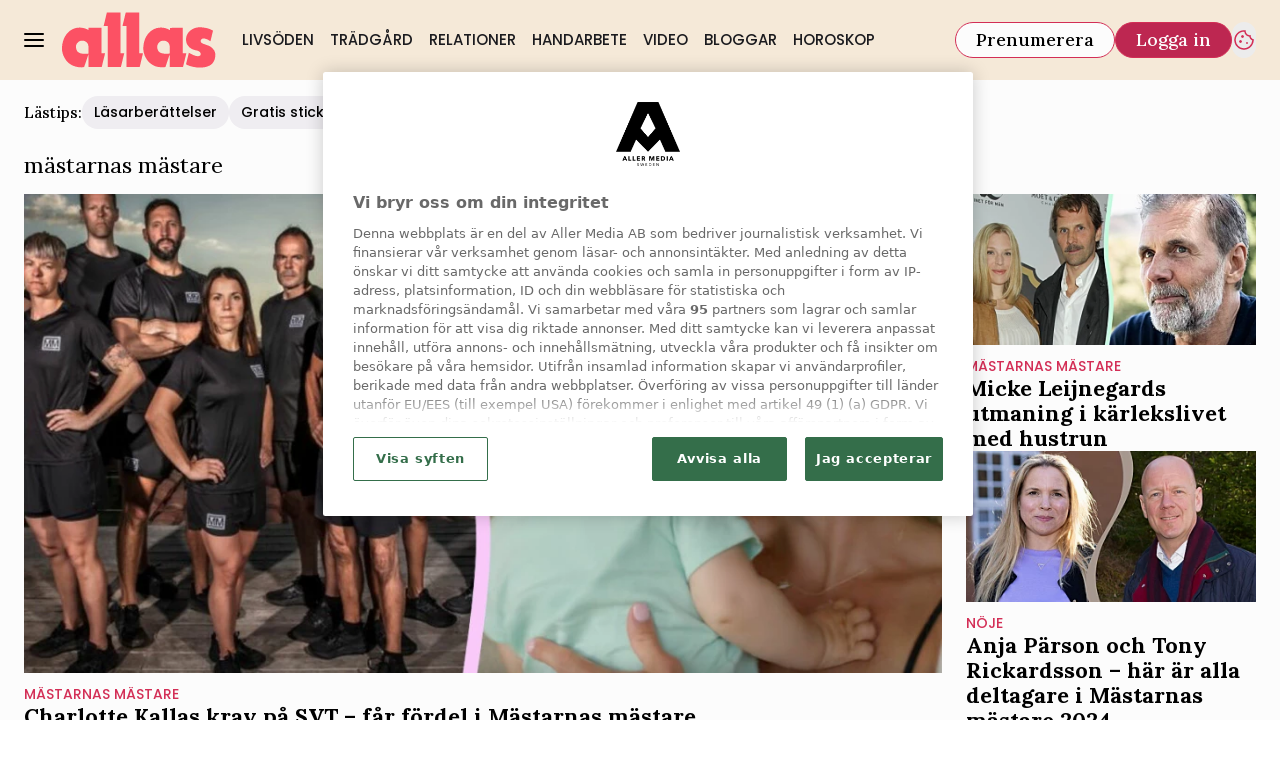

--- FILE ---
content_type: text/html; charset=utf-8
request_url: https://www.allas.se/etikett/m%C3%A4starnas%20m%C3%A4stare
body_size: 32192
content:
<!DOCTYPE html><html lang="sv-SE"><head><meta charSet="utf-8" data-next-head=""/><link rel="preload" href="https://cdn.cookielaw.org/consent/tcf.stub.js" as="script" data-next-head=""/><link rel="preload" href="https://cdn.cookielaw.org/scripttemplates/otSDKStub.js" as="script" data-next-head=""/><link rel="preload" href="/common/js/consent/consent-conf.js?v=2.3.15-05" as="script"/><link rel="preload" href="/common/js/consent/consent-2.3.15.js" as="script" data-next-head=""/><link rel="icon" href="/favicon.png" data-next-head=""/><meta name="isAccessibleForFree" content="true" data-next-head=""/><meta name="viewport" content="initial-scale=1.0, width=device-width" data-next-head=""/><title data-next-head="">mästarnas mästare - Alla artiklar - sidan 1 av 1 | Allas</title><meta name="title" content="mästarnas mästare - Alla artiklar - sidan 1 av 1 | Allas" data-next-head=""/><meta name="description" content="Allt om mästarnas mästare hos Allas. Reportage, artiklar, videos och nyheter + mycket mer." data-next-head=""/><link rel="canonical" href="https://www.allas.se/etikett/mästarnas mästare" data-next-head=""/><meta name="keywords" data-next-head=""/><meta property="og:type" content="website" data-next-head=""/><meta property="og:url" content="https://www.allas.se/etikett/mästarnas mästare" data-next-head=""/><meta property="og:title" content="mästarnas mästare - Alla artiklar - sidan 1 av 1" data-next-head=""/><meta property="og:description" content="Allt om mästarnas mästare hos Allas. Reportage, artiklar, videos och nyheter + mycket mer." data-next-head=""/><meta name="page-modified" content="1744709782" data-next-head=""/><meta name="twitter:card" content="summary_large_image" data-next-head=""/><meta name="twitter:title" content="mästarnas mästare - Alla artiklar - sidan 1 av 1" data-next-head=""/><meta name="twitter:description" content="Allt om mästarnas mästare hos Allas. Reportage, artiklar, videos och nyheter + mycket mer." data-next-head=""/><meta name="robots" content="max-image-preview:large" data-next-head=""/><link rel="preconnect" href="https://image.allas.se/" data-next-head=""/><link rel="preconnect" href="https://securepubads.g.doubleclick.net" data-next-head=""/><link rel="dns-prefetch" href="https://securepubads.g.doubleclick.net" data-next-head=""/><link rel="preload" href="https://micro.rubiconproject.com/prebid/dynamic/13012.js" as="script" referrerPolicy="strict-origin-when-cross-origin" data-next-head=""/><link rel="preload" href="/common/js/ads/adnami-conf.js" as="script"/><link rel="preload" href="https://macro.adnami.io/macro/spec/adsm.macro.747590aa-4758-4281-839e-4b9b65def16a.js" as="script"/><link rel="preload" href="https://cdn.allermedia.se/seenthis/high-impact.min.js" as="script"/><link rel="preload" href="https://securepubads.g.doubleclick.net/tag/js/gpt.js" as="script" data-next-head=""/><link rel="preload" href="https://cdn.allermedia.se/se-aller-ads/prod/4.3.29/se/aller-ads.bundle.min.js?v=4.3.29-07" as="script" data-next-head=""/><link rel="preload" href="https://static.allas.se/a5a4b90f6c1de24453bf09e4dc0f2d9e04c16260/_next/static/media/4abb170af987fa99-s.p.woff2" as="font" type="font/woff2" crossorigin="anonymous" data-next-font="size-adjust"/><link rel="preload" href="https://static.allas.se/a5a4b90f6c1de24453bf09e4dc0f2d9e04c16260/_next/static/css/d9953fc64e604811.css" as="style"/><link rel="stylesheet" href="https://static.allas.se/a5a4b90f6c1de24453bf09e4dc0f2d9e04c16260/_next/static/css/d9953fc64e604811.css" data-n-g=""/><link rel="preload" href="https://static.allas.se/a5a4b90f6c1de24453bf09e4dc0f2d9e04c16260/_next/static/css/f45795a83a7ff2d8.css" as="style"/><link rel="stylesheet" href="https://static.allas.se/a5a4b90f6c1de24453bf09e4dc0f2d9e04c16260/_next/static/css/f45795a83a7ff2d8.css"/><link rel="preload" href="https://static.allas.se/a5a4b90f6c1de24453bf09e4dc0f2d9e04c16260/_next/static/css/19685846a13f65c9.css" as="style"/><link rel="stylesheet" href="https://static.allas.se/a5a4b90f6c1de24453bf09e4dc0f2d9e04c16260/_next/static/css/19685846a13f65c9.css"/><noscript data-n-css=""></noscript><script defer="" nomodule="" src="https://static.allas.se/a5a4b90f6c1de24453bf09e4dc0f2d9e04c16260/_next/static/chunks/polyfills-42372ed130431b0a.js" type="8ae2c996ae4c84294a8cc23d-text/javascript"></script><script defer="" src="https://static.allas.se/a5a4b90f6c1de24453bf09e4dc0f2d9e04c16260/_next/static/chunks/5020.9d5ce5929e391b45.js" type="8ae2c996ae4c84294a8cc23d-text/javascript"></script><script defer="" src="https://static.allas.se/a5a4b90f6c1de24453bf09e4dc0f2d9e04c16260/_next/static/chunks/393.58024b2d26bc1492.js" type="8ae2c996ae4c84294a8cc23d-text/javascript"></script><script defer="" src="https://static.allas.se/a5a4b90f6c1de24453bf09e4dc0f2d9e04c16260/_next/static/chunks/3828-cdd572c61520d80c.js" type="8ae2c996ae4c84294a8cc23d-text/javascript"></script><script defer="" src="https://static.allas.se/a5a4b90f6c1de24453bf09e4dc0f2d9e04c16260/_next/static/chunks/6754.8279ff218ced6f9a.js" type="8ae2c996ae4c84294a8cc23d-text/javascript"></script><script defer="" src="https://static.allas.se/a5a4b90f6c1de24453bf09e4dc0f2d9e04c16260/_next/static/chunks/7696.027082a34daac9b4.js" type="8ae2c996ae4c84294a8cc23d-text/javascript"></script><script defer="" src="https://static.allas.se/a5a4b90f6c1de24453bf09e4dc0f2d9e04c16260/_next/static/chunks/8667.f3198f3473e69738.js" type="8ae2c996ae4c84294a8cc23d-text/javascript"></script><script defer="" src="https://static.allas.se/a5a4b90f6c1de24453bf09e4dc0f2d9e04c16260/_next/static/chunks/788.03ad0998b3c64437.js" type="8ae2c996ae4c84294a8cc23d-text/javascript"></script><script defer="" src="https://static.allas.se/a5a4b90f6c1de24453bf09e4dc0f2d9e04c16260/_next/static/chunks/6991.abc8da5b06c678ce.js" type="8ae2c996ae4c84294a8cc23d-text/javascript"></script><script defer="" src="https://static.allas.se/a5a4b90f6c1de24453bf09e4dc0f2d9e04c16260/_next/static/chunks/63.840aecdb78486ac5.js" type="8ae2c996ae4c84294a8cc23d-text/javascript"></script><script defer="" src="https://static.allas.se/a5a4b90f6c1de24453bf09e4dc0f2d9e04c16260/_next/static/chunks/4587-14fbe8293bb703a4.js" type="8ae2c996ae4c84294a8cc23d-text/javascript"></script><script defer="" src="https://static.allas.se/a5a4b90f6c1de24453bf09e4dc0f2d9e04c16260/_next/static/chunks/7272-9b66e4cc6d0f97d6.js" type="8ae2c996ae4c84294a8cc23d-text/javascript"></script><script defer="" src="https://static.allas.se/a5a4b90f6c1de24453bf09e4dc0f2d9e04c16260/_next/static/chunks/4354.a9e6b42ead0eab40.js" type="8ae2c996ae4c84294a8cc23d-text/javascript"></script><script defer="" src="https://static.allas.se/a5a4b90f6c1de24453bf09e4dc0f2d9e04c16260/_next/static/chunks/5984.9b12e38282fde4dd.js" type="8ae2c996ae4c84294a8cc23d-text/javascript"></script><script defer="" src="https://static.allas.se/a5a4b90f6c1de24453bf09e4dc0f2d9e04c16260/_next/static/chunks/3405.b53e631643611712.js" type="8ae2c996ae4c84294a8cc23d-text/javascript"></script><script src="https://static.allas.se/a5a4b90f6c1de24453bf09e4dc0f2d9e04c16260/_next/static/chunks/webpack-661a979eb67dcb44.js" defer="" type="8ae2c996ae4c84294a8cc23d-text/javascript"></script><script src="https://static.allas.se/a5a4b90f6c1de24453bf09e4dc0f2d9e04c16260/_next/static/chunks/framework-a2fe0be7ac145602.js" defer="" type="8ae2c996ae4c84294a8cc23d-text/javascript"></script><script src="https://static.allas.se/a5a4b90f6c1de24453bf09e4dc0f2d9e04c16260/_next/static/chunks/main-28fe89b1c29f7fe3.js" defer="" type="8ae2c996ae4c84294a8cc23d-text/javascript"></script><script src="https://static.allas.se/a5a4b90f6c1de24453bf09e4dc0f2d9e04c16260/_next/static/chunks/pages/_app-7b06d79998b0ed42.js" defer="" type="8ae2c996ae4c84294a8cc23d-text/javascript"></script><script src="https://static.allas.se/a5a4b90f6c1de24453bf09e4dc0f2d9e04c16260/_next/static/chunks/6231-f0b6b49cf55e3319.js" defer="" type="8ae2c996ae4c84294a8cc23d-text/javascript"></script><script src="https://static.allas.se/a5a4b90f6c1de24453bf09e4dc0f2d9e04c16260/_next/static/chunks/pages/(labrador)/%5Bdevice%5D/etikett/%5Btag%5D/%5B%5B...params%5D%5D-0b3490f7f373431f.js" defer="" type="8ae2c996ae4c84294a8cc23d-text/javascript"></script><script src="https://static.allas.se/a5a4b90f6c1de24453bf09e4dc0f2d9e04c16260/_next/static/a5a4b90f6c1de24453bf09e4dc0f2d9e04c16260/_buildManifest.js" defer="" type="8ae2c996ae4c84294a8cc23d-text/javascript"></script><script src="https://static.allas.se/a5a4b90f6c1de24453bf09e4dc0f2d9e04c16260/_next/static/a5a4b90f6c1de24453bf09e4dc0f2d9e04c16260/_ssgManifest.js" defer="" type="8ae2c996ae4c84294a8cc23d-text/javascript"></script></head><body><div id="__next"><div id="modal"></div><div class="h-full relative scroll-smooth scroll-pt-40 __variable_cf6620 __variable_990a70 __variable_92bfc1 __variable_2a6d98"><header class="w-full max-w-grid mx-auto sticky top-0 left-0 z-menu group group/menu" id="menu" data-cts-object-group=""><div class="bg-yellow-600 wings-yellow-600 p-grid-m pt-3 pb-0 gap-x-1 sm:gap-x-6 sm:py-3 lg:gap-x-4.5 grid grid-cols-[auto_1fr_auto] lg:grid-cols-[auto_auto_1fr_auto] items-center relative wings !z-2 overflow-x-hidden overflow-x-auto lg:overflow-x-visible"><label class="group/hamburger relative block cursor-pointer bg-transparent h-5 w-5 cts-tracking-object" data-cts-object-category="menu" data-cts-object-name="open" data-cts-object-extra-info="[{&quot;type&quot;:&quot;main_navigation_menu&quot;}]"><input class="peer absolute left-0 top-0 h-full w-full cursor-pointer appearance-none" aria-label="Knapp för att öppna meny med länkar" role="switch" aria-checked="false" type="checkbox"/><hr class="absolute top-1/2 -mt-0.25 h-0.5 w-full transform rounded-full border-0 transition-all duration-300 ease-in-out bg-black last-of-type:translate-y-1.5 peer-checked:translate-y-0 peer-checked:last-of-type:-rotate-45 first-of-type:-translate-y-1.5 peer-checked:first-of-type:rotate-45 peer-checked:second-of-type:scale-x-0 third-of-type:hidden"/><hr class="absolute top-1/2 -mt-0.25 h-0.5 w-full transform rounded-full border-0 transition-all duration-300 ease-in-out bg-black last-of-type:translate-y-1.5 peer-checked:translate-y-0 peer-checked:last-of-type:-rotate-45 first-of-type:-translate-y-1.5 peer-checked:first-of-type:rotate-45 peer-checked:second-of-type:scale-x-0 third-of-type:hidden"/><hr class="absolute top-1/2 -mt-0.25 h-0.5 w-full transform rounded-full border-0 transition-all duration-300 ease-in-out bg-black last-of-type:translate-y-1.5 peer-checked:translate-y-0 peer-checked:last-of-type:-rotate-45 first-of-type:-translate-y-1.5 peer-checked:first-of-type:rotate-45 peer-checked:second-of-type:scale-x-0 third-of-type:hidden"/><hr class="absolute top-1/2 -mt-0.25 h-0.5 w-full transform rounded-full border-0 transition-all duration-300 ease-in-out bg-black last-of-type:translate-y-1.5 peer-checked:translate-y-0 peer-checked:last-of-type:-rotate-45 first-of-type:-translate-y-1.5 peer-checked:first-of-type:rotate-45 peer-checked:second-of-type:scale-x-0 third-of-type:hidden"/></label><a class="text-primary-900 h-7 sm:h-14 flex-shrink-0 [&amp;_svg]:h-full mx-1 sm:mx-0 transition-all" href="/" aria-label="Länk till Allass startsida"><svg xmlns="http://www.w3.org/2000/svg" fill="#FF5265" viewBox="0 0 162 59"><path d="M113.074 43.819c-3.832.259-9.03.522-11.425-2.305-1.59-2.466-2.128-5.591-.569-8.108 1.115-1.845 2.823-3.058 5.037-3.208 2.803-.251 4.994.911 6.478 3.121.892 2.073.825 4.248.884 6.671v.059l-.059 3.494v.263c-.075.145-.224.891-.106.887v1.021l.016 12.218c-.11-.09 13.953.047 13.969.047l3.534-14.57-3.734-.012-.039-26.714c-.22-.086-13.346.063-13.581.063v2.277c-.416-.122-.868-.526-1.276-.691-3.997-1.924-7.955-2.422-12.34-1.429l-.208.047c-1.457.463-2.426.836-3.286 1.272-7.02 3.667-10.349 11.056-10.738 18.182-.102.656-.126 1.763-.067 2.081-.133 2.426.455 4.739 1.315 7.146.499 1.264 1.194 2.528 2.018 3.907 2.458 4.103 7.758 8.111 13.29 8.489 1.798.122 4.971.502 6.604-.098 1.669-4.598 2.921-8.771 4.515-13.239l.11-.887-.349.012zM81.747 57.985H67.864V14.664l-4.221.004L67.087.427 81.233.411v43.023l3.946.004-3.431 14.547zm-19.803 0H48.112l-.035-43.318-4.236.016L47.205.439 61.508.423l.075 43 3.891.008zm94.26-27.181-1.096-.624c-2.257-1.366-4.252-2.532-7.114-2.242-.84.294-1.586.836-1.947 1.716-.197.601-.366 1.877.325 2.446 1.716 1.963 7.657 2.552 10.558 4.955 2.505 2.077 4.448 4.323 4.421 8.057-.032 4.389-1.83 9.019-5.838 11.201-6.51 3.557-16.742 2.56-23.487-.349-.447-.133-1.241-.718-1.547-.985l2.996-12.006c.714.393.883.471 1.288.679 2.41 1.252 5.257 2.898 8.394 2.98.734-.126 1.692-.381 2.222-.883.467-.44.577-1.162.518-1.834-.486-2.87-3.989-3.278-6.497-3.867-3.923-.919-7.04-3.793-8.41-7.373-.322-1.406-.597-2.791-.515-4.374.255-4.884 3.471-8.755 7.59-10.644 3.631-1.995 8.59-1.837 12.677-.958.334.071.228.031.346.075 3.07.416 5.151 1.488 7.746 2.894l-2.646 11.147.016-.008zM27.57 43.859c-1.971.106-4.201.255-6.251.012s-3.918-.887-5.171-2.367c-.773-1.197-1.315-2.579-1.464-3.981s.094-2.831.895-4.126c.514-.852 1.241-1.618 2.104-2.191s1.865-.946 2.929-1.017c1.358-.122 2.631.137 3.734.687s2.046 1.39 2.744 2.43c.444 1.033.66 2.159.774 3.31s.122 2.332.149 3.471h-.039l-.055 3.494v.267c-.035 0-.047.208-.055.416s-.114.385-.055.416v1.076l.016 12.226h13.97l3.534-14.535h-1.865l-1.865-.012-.039-26.714s-3.392 0-6.788-.008c-3.4 0-6.8-.008-6.8-.008v1.178l.008 1.178c-.216-.063-.428-.208-.64-.357s-.424-.302-.636-.385a19 19 0 0 0-6.023-1.755 18.6 18.6 0 0 0-6.313.33l-.691.228-1.398.475-1.402.62c-3.506 1.834-6.097 4.633-7.856 7.845C1.252 29.281.385 32.779.079 36.32c-.02.247-.075.793-.079 1.28l.016 1.04c0 1.26.079 2.45.381 3.608.228 1.292.558 2.144.883 3.165.228.711.66 1.512.997 2.155a45 45 0 0 0 1.115 1.963c1.276 2.128 3.196 4.095 5.501 5.607s4.955 2.423 7.79 2.882c1.048.169 2.199.263 3.337.322s2.277-.055 3.267-.424c.828-2.277 1.551-4.456 2.273-6.635l2.242-6.604.11-.832h-.173l-.173.012z"></path></svg></a><nav class="bg-white sm:bg-yellow-600 wings-yellow-600 -mx-4 mt-3 lg:mt-0 relative overflow-x-auto overflow-y-hidden row-start-2 col-span-3 -mx-4 lg:row-auto lg:col-auto lg:mx-0 lg:group-data-[open]:max-w-screen-sm"><ul class="flex gap-x-1 px-0 h-12 lg:gap-x-0 flex group-data-[open]:hidden flex-row items-center overflow-x-auto overflow-y-hidden" aria-label="Navigering för innehållskategorier"><li><a class="text-gray-900 lg:text-gray-900 p-2.5 lg:p-2 text-body-md px-3 py-1 !font-quaternary hover:underline sm:aria-[current=page]:no-underline aria-[current=page]:underline aria-[current=page]:underline-offset-[12px] uppercase" href="/livsoden">Livsöden</a></li><li><a class="text-gray-900 lg:text-gray-900 p-2.5 lg:p-2 text-body-md px-3 py-1 !font-quaternary hover:underline sm:aria-[current=page]:no-underline aria-[current=page]:underline aria-[current=page]:underline-offset-[12px] uppercase" href="/tradgard">Trädgård</a></li><li><a class="text-gray-900 lg:text-gray-900 p-2.5 lg:p-2 text-body-md px-3 py-1 !font-quaternary hover:underline sm:aria-[current=page]:no-underline aria-[current=page]:underline aria-[current=page]:underline-offset-[12px] uppercase" href="/relationer">Relationer</a></li><li><a class="text-gray-900 lg:text-gray-900 p-2.5 lg:p-2 text-body-md px-3 py-1 !font-quaternary hover:underline sm:aria-[current=page]:no-underline aria-[current=page]:underline aria-[current=page]:underline-offset-[12px] uppercase" href="/handarbete">Handarbete</a></li><li><a class="text-gray-900 lg:text-gray-900 p-2.5 lg:p-2 text-body-md px-3 py-1 !font-quaternary hover:underline sm:aria-[current=page]:no-underline aria-[current=page]:underline aria-[current=page]:underline-offset-[12px] uppercase" href="/video">Video</a></li><li><a class="text-gray-900 lg:text-gray-900 p-2.5 lg:p-2 text-body-md px-3 py-1 !font-quaternary hover:underline sm:aria-[current=page]:no-underline aria-[current=page]:underline aria-[current=page]:underline-offset-[12px] uppercase" href="/bloggar">Bloggar</a></li><li><a class="text-gray-900 lg:text-gray-900 p-2.5 lg:p-2 text-body-md px-3 py-1 !font-quaternary hover:underline sm:aria-[current=page]:no-underline aria-[current=page]:underline aria-[current=page]:underline-offset-[12px] uppercase" href="/horoskop">Horoskop</a></li></ul><search><form class="bg-transparent w-full h-12 gap-x-2 hidden flex-row items-center lg:group-data-[open]:flex" action="/search/" method="GET"><div class="group flex w-full flex-col items-start gap-y-1 flex-grow"><div class="relative flex flex-col items-start w-full gap-y-1.5"><div class="relative flex flex-col items-start w-full gap-y-1.5"><input class="outline-primary-200 w-full rounded bg-white p-2 outline-0 ring-1 ring-inset transition-all group-data-[status=error]:ring-inset hover:not-focus:bg-white hover:not-focus:outline-0 hover:not-focus:ring-1 hover:not-focus:ring-black outline-offset-0 ring-gray-600 text-body-md placeholder:text-gray-600 group-data-[status=error]:bg-white group-data-[status=error]:outline-0 group-data-[status=error]:outline-error-100 group-data-[status=error]:ring-1 group-data-[status=error]:ring-error-500 group-data-[status=error]:placeholder:text-black hover:placeholder:text-black group-data-[status=error]:hover:outline-2 group-data-[status=error]:hover:ring-error-500 focus:bg-white focus:outline-0 focus:ring-1 focus:ring-logga-600 focus:placeholder:text-black group-data-[status=error]:focus:outline-2 h-10 peer-[.absolute]/icon:pr-7 !w-full" id=":Rpmq6:" name="s" placeholder="Sök..." value=""/></div></div></div><button class="active:ring-0 border duration-200 ease-in-out focus:outline-none hover:ring-0 inline-flex items-center justify-center outline-none ring-0 rounded-full transition-all focus:ring-0 focus:ring-primary-200 text-white border-logga-700 hover:bg-logga-600 hover:border-logga-600 focus:bg-logga-600 focus:border-logga-600 active:bg-logga-600 active:border-logga-600 bg-logga-800 py-2.5 px-4 gap-1.5 h-9 text-button-md" type="submit"><div class="visible contents">Sök</div></button></form></search></nav><nav class="gap-x-1 sm:gap-x-2 flex flex-row items-center justify-self-end group-data-[open]/menu:hidden sm:group-data-[open]/menu:flex"><a class="active:ring-0 border duration-200 ease-in-out focus:outline-none hover:ring-0 inline-flex items-center justify-center outline-none ring-0 rounded-full transition-all focus:ring-0 focus:ring-primary-200 bg-white border-logga-700 hover:bg-logga-300 focus:bg-white active:bg-logga-600 active:text-white text-black py-2 px-3 gap-1 h-7.5 text-button-sm md:px-5 md:gap-2 md:h-9 md:text-button-md" href="https://prenumerera.se/tidningar?utm_source=allas.se&amp;utm_medium=menu&amp;utm_campaign=prenumerera2023" target="_blank" aria-label="Länk till att prenumerera på Allas">Prenumerera</a><a class="active:ring-0 border duration-200 ease-in-out focus:outline-none hover:ring-0 inline-flex items-center justify-center outline-none ring-0 rounded-full transition-all focus:ring-0 focus:ring-primary-200 text-white border-logga-700 hover:bg-logga-600 hover:border-logga-600 focus:bg-logga-600 focus:border-logga-600 active:bg-logga-600 active:border-logga-600 bg-logga-800 py-2 px-3 gap-1 h-7.5 text-button-sm md:px-5 md:gap-2 md:h-9 md:text-button-md whitespace-nowrap" href="https://login.allermedia.se?return=https%3A%2F%2Fwww.allas.se" rel="nofollow" target="_self" aria-label="Länk till att logga in på Allas">Logga in</a><button class="active:ring-0 duration-200 ease-in-out focus:outline-none hover:ring-0 inline-flex items-center justify-center outline-none ring-0 rounded-full transition-all focus:ring-0 py-2.5 gap-1.5 h-9 text-button-md w-auto aspect-square px-0 border-0 text-logga-700" type="button" aria-label="Knapp för att öppna cookie-inställningar"><div class="visible contents"><svg xmlns="http://www.w3.org/2000/svg" fill="none" viewBox="0 0 24 24" class="h-6 w-6" name="cookie"><path fill="currentColor" d="M12 21.75a9.5 9.5 0 0 1-3.803-.768 9.9 9.9 0 0 1-3.095-2.084 9.9 9.9 0 0 1-2.084-3.095A9.5 9.5 0 0 1 2.25 12q0-1.905.735-3.665A10.2 10.2 0 0 1 5.01 5.213 9.8 9.8 0 0 1 8.072 3.04q1.773-.814 3.832-.814.454 0 .928.04t.964.137q-.148 1.125.213 2.082.36.956 1.072 1.61a4.2 4.2 0 0 0 1.71.936q1 .284 2.138.072-.477 1.475.404 2.738.88 1.264 2.386 1.381.015.17.023.316.008.145.008.315a9.6 9.6 0 0 1-.77 3.831 10.2 10.2 0 0 1-2.09 3.15 9.8 9.8 0 0 1-3.095 2.134A9.3 9.3 0 0 1 12 21.75M10.505 9.904q.582 0 .99-.414.41-.413.409-.995 0-.582-.41-.99a1.36 1.36 0 0 0-.994-.409q-.578 0-.99.41a1.35 1.35 0 0 0-.414.994q0 .577.414.99.413.414.995.414m-2 5q.582 0 .99-.414.41-.413.409-.995 0-.582-.41-.99a1.36 1.36 0 0 0-.994-.409q-.578 0-.99.41a1.35 1.35 0 0 0-.414.994q0 .577.414.99.413.414.995.414m6.5 1a.86.86 0 0 0 .64-.264.89.89 0 0 0 .259-.645.87.87 0 0 0-.26-.64.88.88 0 0 0-.644-.259.88.88 0 0 0-.64.26.87.87 0 0 0-.264.644q0 .377.264.64.263.264.645.264m-3.003 4.346q3.14 0 5.572-2.22t2.666-5.644q-1.288-.54-2.015-1.5a4.8 4.8 0 0 1-.92-2.23q-1.99-.228-3.371-1.564-1.38-1.336-1.609-3.357-1.952-.09-3.537.628a8.3 8.3 0 0 0-2.702 1.92 8.8 8.8 0 0 0-1.727 2.715Q3.75 10.51 3.75 12q0 3.42 2.414 5.836 2.415 2.415 5.838 2.414"></path></svg></div></button></nav></div><div id="navigationDrawer" class="bg-white sm:wings-white px-3 py-5 w-full h-[calc(100dvh_-_100%)] gap-y-5 sm:px-8 md:px-16 lg:px-25 sm:py-4 md:py-5 lg:py-6 -translate-y-[120%] -z-2 absolute flex-col flex group-data-[open]:translate-y-0 left-0 overflow-y-auto top-full transition-transform wings lg:overflow-visible overflow-x-hidden"><search><form class="bg-transparent w-full h-12 gap-x-2 max-w-screen-sm mx-auto flex flex-row items-center [&amp;_button]:hidden sm:[&amp;_button]:block lg:hidden" action="/search/" method="GET"><div class="group flex w-full flex-col items-start gap-y-1 flex-grow"><div class="relative flex flex-col items-start w-full gap-y-1.5"><div class="relative flex flex-col items-start w-full gap-y-1.5"><input class="outline-primary-200 w-full rounded bg-white p-2 outline-0 ring-1 ring-inset transition-all group-data-[status=error]:ring-inset hover:not-focus:bg-white hover:not-focus:outline-0 hover:not-focus:ring-1 hover:not-focus:ring-black outline-offset-0 ring-gray-600 text-body-md placeholder:text-gray-600 group-data-[status=error]:bg-white group-data-[status=error]:outline-0 group-data-[status=error]:outline-error-100 group-data-[status=error]:ring-1 group-data-[status=error]:ring-error-500 group-data-[status=error]:placeholder:text-black hover:placeholder:text-black group-data-[status=error]:hover:outline-2 group-data-[status=error]:hover:ring-error-500 focus:bg-white focus:outline-0 focus:ring-1 focus:ring-logga-600 focus:placeholder:text-black group-data-[status=error]:focus:outline-2 h-10 peer-[.absolute]/icon:pr-7 !w-full" id=":R2qq6:" name="s" placeholder="Sök..." value=""/></div></div></div><button class="active:ring-0 border duration-200 ease-in-out focus:outline-none hover:ring-0 inline-flex items-center justify-center outline-none ring-0 rounded-full transition-all focus:ring-0 focus:ring-primary-200 text-white border-logga-700 hover:bg-logga-600 hover:border-logga-600 focus:bg-logga-600 focus:border-logga-600 active:bg-logga-600 active:border-logga-600 bg-logga-800 py-2.5 px-4 gap-1.5 h-9 text-button-md" type="submit"><div class="visible contents">Sök</div></button></form></search><nav class="md:gap-x-6 mt-4 sm:mt-7 columns-1 sm:columns-2 md:grid md:grid-cols-3 lg:grid-cols-4" aria-label="Navigeringsmeny"><ul class="gap-0 md:first-of-type:row-span-2 md:second-of-type:row-span-3 flex flex-col [&amp;_svg]:text-gray-900"><div class="group/accordion"><div class="flex items-center justify-between"><span class=""><li><a class="text-gray-900 text-body-md [&amp;[data-depth=&#x27;1&#x27;]]:text-body-lg [&amp;:not([data-depth=&#x27;1&#x27;])]:ml-4 py-2.5 sm:py-1.5 block cts-tracking-object" href="/livsoden" data-cts-object-category="menu" data-cts-object-extra-info="[{&quot;type&quot;:&quot;main_navigation_menu&quot;}]" data-cts-object-url="/livsoden" data-cts-object-name="Livsöden" data-depth="1">Livsöden</a></li></span><div class="cursor-pointer pr-4 transition-transform group-[[data-open]&gt;:first-child]/accordion:[transform:rotateX(180deg)] md:hidden"><svg stroke="currentColor" fill="currentColor" stroke-width="0" viewBox="0 0 24 24" class="h-6 w-6" name="showMore" height="1em" width="1em" xmlns="http://www.w3.org/2000/svg"><path fill="none" d="M24 24H0V0h24v24z" opacity=".87"></path><path d="M16.59 8.59 12 13.17 7.41 8.59 6 10l6 6 6-6-1.41-1.41z"></path></svg></div></div><div class="hidden group-[[data-open]&gt;]/accordion:block md:block"><li><a class="text-gray-900 text-body-md [&amp;[data-depth=&#x27;1&#x27;]]:text-body-lg [&amp;:not([data-depth=&#x27;1&#x27;])]:ml-4 py-2.5 sm:py-1.5 block cts-tracking-object" href="/etikett/l%C3%A4sarber%C3%A4ttelser" data-cts-object-category="menu" data-cts-object-extra-info="[{&quot;type&quot;:&quot;main_navigation_menu&quot;}]" data-cts-object-url="/etikett/läsarberättelser" data-cts-object-name="Läsarberättelser" data-depth="2">Läsarberättelser</a></li></div></div><li><a class="text-gray-900 text-body-md [&amp;[data-depth=&#x27;1&#x27;]]:text-body-lg [&amp;:not([data-depth=&#x27;1&#x27;])]:ml-4 py-2.5 sm:py-1.5 block cts-tracking-object" href="/halsa" data-cts-object-category="menu" data-cts-object-extra-info="[{&quot;type&quot;:&quot;main_navigation_menu&quot;}]" data-cts-object-url="/halsa" data-cts-object-name="Hälsa" data-depth="1">Hälsa</a></li><li><a class="text-gray-900 text-body-md [&amp;[data-depth=&#x27;1&#x27;]]:text-body-lg [&amp;:not([data-depth=&#x27;1&#x27;])]:ml-4 py-2.5 sm:py-1.5 block cts-tracking-object" href="/relationer" data-cts-object-category="menu" data-cts-object-extra-info="[{&quot;type&quot;:&quot;main_navigation_menu&quot;}]" data-cts-object-url="/relationer" data-cts-object-name="Relationer" data-depth="1">Relationer</a></li><li><a class="text-gray-900 text-body-md [&amp;[data-depth=&#x27;1&#x27;]]:text-body-lg [&amp;:not([data-depth=&#x27;1&#x27;])]:ml-4 py-2.5 sm:py-1.5 block cts-tracking-object" href="/noveller" data-cts-object-category="menu" data-cts-object-extra-info="[{&quot;type&quot;:&quot;main_navigation_menu&quot;}]" data-cts-object-url="/noveller" data-cts-object-name="Noveller" data-depth="1">Noveller</a></li><li><a class="text-gray-900 text-body-md [&amp;[data-depth=&#x27;1&#x27;]]:text-body-lg [&amp;:not([data-depth=&#x27;1&#x27;])]:ml-4 py-2.5 sm:py-1.5 block cts-tracking-object" href="/handarbete" data-cts-object-category="menu" data-cts-object-extra-info="[{&quot;type&quot;:&quot;main_navigation_menu&quot;}]" data-cts-object-url="/handarbete" data-cts-object-name="Handarbete" data-depth="1">Handarbete</a></li><li><a class="text-gray-900 text-body-md [&amp;[data-depth=&#x27;1&#x27;]]:text-body-lg [&amp;:not([data-depth=&#x27;1&#x27;])]:ml-4 py-2.5 sm:py-1.5 block cts-tracking-object" href="/video" data-cts-object-category="menu" data-cts-object-extra-info="[{&quot;type&quot;:&quot;main_navigation_menu&quot;}]" data-cts-object-url="/video" data-cts-object-name="Video" data-depth="1">Video</a></li><li><a class="text-gray-900 text-body-md [&amp;[data-depth=&#x27;1&#x27;]]:text-body-lg [&amp;:not([data-depth=&#x27;1&#x27;])]:ml-4 py-2.5 sm:py-1.5 block cts-tracking-object" href="/bloggar" data-cts-object-category="menu" data-cts-object-extra-info="[{&quot;type&quot;:&quot;main_navigation_menu&quot;}]" data-cts-object-url="/bloggar" data-cts-object-name="Bloggar" data-depth="1">Bloggar</a></li></ul><ul class="gap-0 md:first-of-type:row-span-2 md:second-of-type:row-span-3 flex flex-col [&amp;_svg]:text-gray-900"><li><a class="text-gray-900 text-body-md [&amp;[data-depth=&#x27;1&#x27;]]:text-body-lg [&amp;:not([data-depth=&#x27;1&#x27;])]:ml-4 py-2.5 sm:py-1.5 block cts-tracking-object" href="/tradgard" data-cts-object-category="menu" data-cts-object-extra-info="[{&quot;type&quot;:&quot;main_navigation_menu&quot;}]" data-cts-object-url="/tradgard" data-cts-object-name="Trädgård" data-depth="1">Trädgård</a></li><li><a class="text-gray-900 text-body-md [&amp;[data-depth=&#x27;1&#x27;]]:text-body-lg [&amp;:not([data-depth=&#x27;1&#x27;])]:ml-4 py-2.5 sm:py-1.5 block cts-tracking-object" href="/hushall" data-cts-object-category="menu" data-cts-object-extra-info="[{&quot;type&quot;:&quot;main_navigation_menu&quot;}]" data-cts-object-url="/hushall" data-cts-object-name="Hushåll" data-depth="1">Hushåll</a></li><li><a class="text-gray-900 text-body-md [&amp;[data-depth=&#x27;1&#x27;]]:text-body-lg [&amp;:not([data-depth=&#x27;1&#x27;])]:ml-4 py-2.5 sm:py-1.5 block cts-tracking-object" href="/ekonomi" data-cts-object-category="menu" data-cts-object-extra-info="[{&quot;type&quot;:&quot;main_navigation_menu&quot;}]" data-cts-object-url="/ekonomi" data-cts-object-name="Ekonomi" data-depth="1">Ekonomi</a></li><li><a class="text-gray-900 text-body-md [&amp;[data-depth=&#x27;1&#x27;]]:text-body-lg [&amp;:not([data-depth=&#x27;1&#x27;])]:ml-4 py-2.5 sm:py-1.5 block cts-tracking-object" href="/mat-och-dryck" data-cts-object-category="menu" data-cts-object-extra-info="[{&quot;type&quot;:&quot;main_navigation_menu&quot;}]" data-cts-object-url="/mat-och-dryck" data-cts-object-name="Mat &amp; dryck" data-depth="1">Mat & dryck</a></li><li><a class="text-gray-900 text-body-md [&amp;[data-depth=&#x27;1&#x27;]]:text-body-lg [&amp;:not([data-depth=&#x27;1&#x27;])]:ml-4 py-2.5 sm:py-1.5 block cts-tracking-object" href="/antikt-och-loppis" data-cts-object-category="menu" data-cts-object-extra-info="[{&quot;type&quot;:&quot;main_navigation_menu&quot;}]" data-cts-object-url="/antikt-och-loppis" data-cts-object-name="Antikt och loppis" data-depth="1">Antikt och loppis</a></li><li><a class="text-gray-900 text-body-md [&amp;[data-depth=&#x27;1&#x27;]]:text-body-lg [&amp;:not([data-depth=&#x27;1&#x27;])]:ml-4 py-2.5 sm:py-1.5 block cts-tracking-object" href="/inredning" data-cts-object-category="menu" data-cts-object-extra-info="[{&quot;type&quot;:&quot;main_navigation_menu&quot;}]" data-cts-object-url="/inredning" data-cts-object-name="Inredning" data-depth="1">Inredning</a></li><li><a class="text-gray-900 text-body-md [&amp;[data-depth=&#x27;1&#x27;]]:text-body-lg [&amp;:not([data-depth=&#x27;1&#x27;])]:ml-4 py-2.5 sm:py-1.5 block cts-tracking-object" href="/diy" data-cts-object-category="menu" data-cts-object-extra-info="[{&quot;type&quot;:&quot;main_navigation_menu&quot;}]" data-cts-object-url="/diy" data-cts-object-name="DIY - gör det själv" data-depth="1">DIY - gör det själv</a></li></ul><ul class="gap-0 md:first-of-type:row-span-2 md:second-of-type:row-span-3 flex flex-col [&amp;_svg]:text-gray-900"><li><a class="text-gray-900 text-body-md [&amp;[data-depth=&#x27;1&#x27;]]:text-body-lg [&amp;:not([data-depth=&#x27;1&#x27;])]:ml-4 py-2.5 sm:py-1.5 block cts-tracking-object" href="/korsord-och-spel" data-cts-object-category="menu" data-cts-object-extra-info="[{&quot;type&quot;:&quot;main_navigation_menu&quot;,&quot;campaign&quot;:&quot;keesing_games&quot;}]" data-cts-object-url="/korsord-och-spel" data-cts-object-name="NYTT! Spel" data-depth="1">NYTT! Korsord</a></li><li><a class="text-gray-900 text-body-md [&amp;[data-depth=&#x27;1&#x27;]]:text-body-lg [&amp;:not([data-depth=&#x27;1&#x27;])]:ml-4 py-2.5 sm:py-1.5 block cts-tracking-object" href="/noje" data-cts-object-category="menu" data-cts-object-extra-info="[{&quot;type&quot;:&quot;main_navigation_menu&quot;}]" data-cts-object-url="/noje" data-cts-object-name="Nöje" data-depth="1">Nöje</a></li><li><a class="text-gray-900 text-body-md [&amp;[data-depth=&#x27;1&#x27;]]:text-body-lg [&amp;:not([data-depth=&#x27;1&#x27;])]:ml-4 py-2.5 sm:py-1.5 block cts-tracking-object" href="/tv" data-cts-object-category="menu" data-cts-object-extra-info="[{&quot;type&quot;:&quot;main_navigation_menu&quot;}]" data-cts-object-url="/tv" data-cts-object-name="TV" data-depth="1">TV</a></li><li><a class="text-gray-900 text-body-md [&amp;[data-depth=&#x27;1&#x27;]]:text-body-lg [&amp;:not([data-depth=&#x27;1&#x27;])]:ml-4 py-2.5 sm:py-1.5 block cts-tracking-object" href="/horoskop" data-cts-object-category="menu" data-cts-object-extra-info="[{&quot;type&quot;:&quot;main_navigation_menu&quot;}]" data-cts-object-url="/horoskop" data-cts-object-name="Horoskop" data-depth="1">Horoskop</a></li></ul><ul class="gap-0 md:first-of-type:row-span-2 md:second-of-type:row-span-3 flex flex-col [&amp;_svg]:text-gray-900"><div class="group/accordion"><div class="flex items-center justify-between"><span class=""><li><a class="text-gray-900 text-body-md [&amp;[data-depth=&#x27;1&#x27;]]:text-body-lg [&amp;:not([data-depth=&#x27;1&#x27;])]:ml-4 py-2.5 sm:py-1.5 block" colors="bar" variant="bar" data-depth="1">Om oss</a></li></span><div class="cursor-pointer pr-4 transition-transform group-[[data-open]&gt;:first-child]/accordion:[transform:rotateX(180deg)] md:hidden"><svg stroke="currentColor" fill="currentColor" stroke-width="0" viewBox="0 0 24 24" class="h-6 w-6" name="showMore" height="1em" width="1em" xmlns="http://www.w3.org/2000/svg"><path fill="none" d="M24 24H0V0h24v24z" opacity=".87"></path><path d="M16.59 8.59 12 13.17 7.41 8.59 6 10l6 6 6-6-1.41-1.41z"></path></svg></div></div><div class="hidden group-[[data-open]&gt;]/accordion:block md:block"><li><a class="text-gray-900 text-body-md [&amp;[data-depth=&#x27;1&#x27;]]:text-body-lg [&amp;:not([data-depth=&#x27;1&#x27;])]:ml-4 py-2.5 sm:py-1.5 block cts-tracking-object" href="/om-oss" data-cts-object-category="menu" data-cts-object-extra-info="[{&quot;type&quot;:&quot;main_navigation_menu&quot;}]" data-cts-object-url="/om-oss" data-cts-object-name="Om oss" data-depth="2">Om oss</a></li><li><a class="text-gray-900 text-body-md [&amp;[data-depth=&#x27;1&#x27;]]:text-body-lg [&amp;:not([data-depth=&#x27;1&#x27;])]:ml-4 py-2.5 sm:py-1.5 block cts-tracking-object" href="/kontakta-oss" data-cts-object-category="menu" data-cts-object-extra-info="[{&quot;type&quot;:&quot;main_navigation_menu&quot;}]" data-cts-object-url="/kontakta-oss" data-cts-object-name="Kontakta oss" data-depth="2">Kontakta oss</a></li><li><a class="text-gray-900 text-body-md [&amp;[data-depth=&#x27;1&#x27;]]:text-body-lg [&amp;:not([data-depth=&#x27;1&#x27;])]:ml-4 py-2.5 sm:py-1.5 block cts-tracking-object" href="/tidningar-hos-allas-se" data-cts-object-category="menu" data-cts-object-extra-info="[{&quot;type&quot;:&quot;main_navigation_menu&quot;}]" data-cts-object-url="/tidningar-hos-allas-se" data-cts-object-name="Tidningar hos Allas.se" data-depth="2">Tidningar hos Allas.se</a></li><li><a class="text-gray-900 text-body-md [&amp;[data-depth=&#x27;1&#x27;]]:text-body-lg [&amp;:not([data-depth=&#x27;1&#x27;])]:ml-4 py-2.5 sm:py-1.5 block cts-tracking-object" href="/nyhetsbrev" data-cts-object-category="menu" data-cts-object-extra-info="[{&quot;type&quot;:&quot;main_navigation_menu&quot;}]" data-cts-object-url="/nyhetsbrev" data-cts-object-name="Nyhetsbrev" data-depth="2">Nyhetsbrev</a></li><li><a class="text-gray-900 text-body-md [&amp;[data-depth=&#x27;1&#x27;]]:text-body-lg [&amp;:not([data-depth=&#x27;1&#x27;])]:ml-4 py-2.5 sm:py-1.5 block cts-tracking-object" href="/om-cookies" data-cts-object-category="menu" data-cts-object-extra-info="[{&quot;type&quot;:&quot;main_navigation_menu&quot;}]" data-cts-object-url="/om-cookies" data-cts-object-name="Om cookies" data-depth="2">Om cookies</a></li></div></div><li><a class="text-gray-900 text-body-md [&amp;[data-depth=&#x27;1&#x27;]]:text-body-lg [&amp;:not([data-depth=&#x27;1&#x27;])]:ml-4 py-2.5 sm:py-1.5 block cts-tracking-object" href="https://login.allermedia.se?return=https%3A%2F%2Fwww.allas.se" rel="nofollow" data-cts-object-category="menu" data-cts-object-extra-info="[{&quot;type&quot;:&quot;main_navigation_menu&quot;}]" data-cts-object-url="https://login.allermedia.se/?return=https%3A%2F%2Fwww.allas.se" data-cts-object-name="Skapa konto" data-depth="1">Skapa konto</a></li><li><a class="text-gray-900 text-body-md [&amp;[data-depth=&#x27;1&#x27;]]:text-body-lg [&amp;:not([data-depth=&#x27;1&#x27;])]:ml-4 py-2.5 sm:py-1.5 cts-tracking-object hidden" href="https://login.allermedia.se/mina-sidor?return=https%3A%2F%2Fwww.allas.se" rel="nofollow" data-cts-object-category="menu" data-cts-object-extra-info="[{&quot;type&quot;:&quot;main_navigation_menu&quot;}]" data-cts-object-url="https://login.allermedia.se/mina-sidor?return=https%3A%2F%2Fwww.allas.se" data-cts-object-name="[object Object]" data-depth="1"><div class="flex items-center gap-1">Mina Inställningar<svg stroke="currentColor" fill="currentColor" stroke-width="0" viewBox="0 0 24 24" class="h-4.5 w-4.5" name="externalLink" height="1em" width="1em" xmlns="http://www.w3.org/2000/svg"><path fill="none" d="M0 0h24v24H0V0z"></path><path d="M19 19H5V5h7V3H5a2 2 0 0 0-2 2v14a2 2 0 0 0 2 2h14c1.1 0 2-.9 2-2v-7h-2v7zM14 3v2h3.59l-9.83 9.83 1.41 1.41L19 6.41V10h2V3h-7z"></path></svg></div></a></li><li><a class="text-gray-900 text-body-md [&amp;[data-depth=&#x27;1&#x27;]]:text-body-lg [&amp;:not([data-depth=&#x27;1&#x27;])]:ml-4 py-2.5 sm:py-1.5 block cts-tracking-object" href="/" data-depth="1">Hantera preferenser</a></li><li><a class="text-gray-900 text-body-md [&amp;[data-depth=&#x27;1&#x27;]]:text-body-lg [&amp;:not([data-depth=&#x27;1&#x27;])]:ml-4 py-2.5 sm:py-1.5 block cts-tracking-object" href="/alla-amnen" data-cts-object-category="menu" data-cts-object-extra-info="[{&quot;type&quot;:&quot;main_navigation_menu&quot;}]" data-cts-object-url="/alla-amnen" data-cts-object-name="Alla ämnen" data-depth="1">Alla ämnen</a></li><li><a class="text-gray-900 text-body-md [&amp;[data-depth=&#x27;1&#x27;]]:text-body-lg [&amp;:not([data-depth=&#x27;1&#x27;])]:ml-4 py-2.5 sm:py-1.5 block cts-tracking-object" href="/vara-skribenter" data-cts-object-category="menu" data-cts-object-extra-info="[{&quot;type&quot;:&quot;main_navigation_menu&quot;}]" data-cts-object-url="/vara-skribenter" data-cts-object-name="Våra skribenter" data-depth="1">Våra skribenter</a></li><li><a class="text-gray-900 text-body-md [&amp;[data-depth=&#x27;1&#x27;]]:text-body-lg [&amp;:not([data-depth=&#x27;1&#x27;])]:ml-4 py-2.5 sm:py-1.5 block cts-tracking-object" href="/creative-studio" data-cts-object-category="menu" data-cts-object-extra-info="[{&quot;type&quot;:&quot;main_navigation_menu&quot;}]" data-cts-object-url="/creative-studio" data-cts-object-name="Creative studio" data-depth="1">Creative studio</a></li></ul><aside class="gap-3 mt-5 md:row-span-2 lg:row-span-1 flex flex-wrap self-start md:col-start-1 md:row-start-3 lg:col-start-4" aria-label="Länkar till Allas på sociala medier"><p class="w-full text-body-md text-gray-900 uppercase sm:normal-case">Följ Allas</p><a class="" href="https://www.facebook.com/allasveckotidning" target="_blank" aria-label="Länk till facebook"><span class="border-transparent bg-logga-500 text-white hover:bg-logga-600 focus:bg-logga-500 active:bg-logga-800 w-8 h-8 inline-flex items-center justify-center transition-all duration-200 ease-in-out ring-0 border rounded-full focus:outline-none hover:ring-0 hover:outline-none active:ring-0 active:outline-none focus:ring-0 outline-none gap-3 self-end flex flex-wrap" aria-label="Länk till Allas Facebook-sida"><svg xmlns="http://www.w3.org/2000/svg" fill="currentColor" aria-hidden="true" viewBox="0 0 24 24" class="h-4.5 w-4.5" name="facebook"><path d="m17.093 13.344.56-3.65h-3.502V7.326c0-.998.489-1.972 2.058-1.972h1.592V2.247S16.356 2 14.975 2c-2.884 0-4.769 1.748-4.769 4.912v2.782H7v3.65h3.206v8.823h3.946v-8.823h2.942z"></path></svg></span></a><a class="" href="https://www.instagram.com/allas.se" target="_blank" aria-label="Länk till instagram"><span class="border-transparent bg-logga-500 text-white hover:bg-logga-600 focus:bg-logga-500 active:bg-logga-800 w-8 h-8 inline-flex items-center justify-center transition-all duration-200 ease-in-out ring-0 border rounded-full focus:outline-none hover:ring-0 hover:outline-none active:ring-0 active:outline-none focus:ring-0 outline-none gap-3 self-end flex flex-wrap" aria-label="Länk till Allas Instagram-sida"><svg stroke="currentColor" fill="currentColor" stroke-width="0" viewBox="0 0 448 512" class="h-4.5 w-4.5" name="instagram" height="1em" width="1em" xmlns="http://www.w3.org/2000/svg"><path d="M224.1 141c-63.6 0-114.9 51.3-114.9 114.9s51.3 114.9 114.9 114.9S339 319.5 339 255.9 287.7 141 224.1 141zm0 189.6c-41.1 0-74.7-33.5-74.7-74.7s33.5-74.7 74.7-74.7 74.7 33.5 74.7 74.7-33.6 74.7-74.7 74.7zm146.4-194.3c0 14.9-12 26.8-26.8 26.8-14.9 0-26.8-12-26.8-26.8s12-26.8 26.8-26.8 26.8 12 26.8 26.8zm76.1 27.2c-1.7-35.9-9.9-67.7-36.2-93.9-26.2-26.2-58-34.4-93.9-36.2-37-2.1-147.9-2.1-184.9 0-35.8 1.7-67.6 9.9-93.9 36.1s-34.4 58-36.2 93.9c-2.1 37-2.1 147.9 0 184.9 1.7 35.9 9.9 67.7 36.2 93.9s58 34.4 93.9 36.2c37 2.1 147.9 2.1 184.9 0 35.9-1.7 67.7-9.9 93.9-36.2 26.2-26.2 34.4-58 36.2-93.9 2.1-37 2.1-147.8 0-184.8zM398.8 388c-7.8 19.6-22.9 34.7-42.6 42.6-29.5 11.7-99.5 9-132.1 9s-102.7 2.6-132.1-9c-19.6-7.8-34.7-22.9-42.6-42.6-11.7-29.5-9-99.5-9-132.1s-2.6-102.7 9-132.1c7.8-19.6 22.9-34.7 42.6-42.6 29.5-11.7 99.5-9 132.1-9s102.7-2.6 132.1 9c19.6 7.8 34.7 22.9 42.6 42.6 11.7 29.5 9 99.5 9 132.1s2.7 102.7-9 132.1z"></path></svg></span></a><a class="" href="https://www.youtube.com/channel/UCbhwNRc_wF3tpAkM2feMTFA" target="_blank" aria-label="Länk till youtube"><span class="border-transparent bg-logga-500 text-white hover:bg-logga-600 focus:bg-logga-500 active:bg-logga-800 w-8 h-8 inline-flex items-center justify-center transition-all duration-200 ease-in-out ring-0 border rounded-full focus:outline-none hover:ring-0 hover:outline-none active:ring-0 active:outline-none focus:ring-0 outline-none gap-3 self-end flex flex-wrap" aria-label="Länk till Allas YouTube-sida"><svg stroke="currentColor" fill="currentColor" stroke-width="0" viewBox="0 0 576 512" class="h-4.5 w-4.5" name="youtube" height="1em" width="1em" xmlns="http://www.w3.org/2000/svg"><path d="M549.655 124.083c-6.281-23.65-24.787-42.276-48.284-48.597C458.781 64 288 64 288 64S117.22 64 74.629 75.486c-23.497 6.322-42.003 24.947-48.284 48.597-11.412 42.867-11.412 132.305-11.412 132.305s0 89.438 11.412 132.305c6.281 23.65 24.787 41.5 48.284 47.821C117.22 448 288 448 288 448s170.78 0 213.371-11.486c23.497-6.321 42.003-24.171 48.284-47.821 11.412-42.867 11.412-132.305 11.412-132.305s0-89.438-11.412-132.305zm-317.51 213.508V175.185l142.739 81.205-142.739 81.201z"></path></svg></span></a><a class="" href="https://www.pinterest.se/allas_se" target="_blank" aria-label="Länk till pinterest"><span class="border-transparent bg-logga-500 text-white hover:bg-logga-600 focus:bg-logga-500 active:bg-logga-800 w-8 h-8 inline-flex items-center justify-center transition-all duration-200 ease-in-out ring-0 border rounded-full focus:outline-none hover:ring-0 hover:outline-none active:ring-0 active:outline-none focus:ring-0 outline-none gap-3 self-end flex flex-wrap" aria-label="Länk till Allas Pinterest-sida"><svg xmlns="http://www.w3.org/2000/svg" fill="currentColor" viewBox="0 0 24 24" class="h-4.5 w-4.5" name="pinterest"><path d="M12.243 2C8.097 2 4 4.764 4 9.237c0 2.845 1.6 4.461 2.57 4.461.4 0 .63-1.115.63-1.43 0-.376-.958-1.176-.958-2.739 0-3.249 2.473-5.552 5.673-5.552 2.752 0 4.788 1.564 4.788 4.437 0 2.146-.861 6.17-3.649 6.17-1.006 0-1.867-.727-1.867-1.77 0-1.527 1.067-3.006 1.067-4.582 0-2.675-3.794-2.19-3.794 1.042 0 .679.085 1.43.388 2.049-.558 2.4-1.697 5.976-1.697 8.449 0 .764.109 1.515.182 2.279.137.154.069.137.279.061 2.036-2.788 1.964-3.334 2.885-6.982.497.945 1.782 1.455 2.8 1.455 4.291 0 6.218-4.182 6.218-7.952C19.516 4.618 16.049 2 12.243 2"></path></svg></span></a><a class="" href="https://news.google.com/publications/CAAqBwgKMPKfiwswqd3qAg?hl=sv&amp;gl=SE&amp;ceid=SE%3Asv" target="_blank" aria-label="Länk till undefined"><span class="border-transparent bg-logga-500 text-white hover:bg-logga-600 focus:bg-logga-500 active:bg-logga-800 inline-flex items-center justify-center transition-all duration-200 ease-in-out ring-0 border rounded-full focus:outline-none hover:ring-0 hover:outline-none active:ring-0 active:outline-none focus:ring-0 outline-none self-end flex flex-wrap cts-tracking-object font-medium w-44 h-8" aria-label="Länk till Google nyheter"><svg xmlns="http://www.w3.org/2000/svg" xml:space="preserve" viewBox="0 0 6550.8 5359.7" class="w-5"><path fill="#0C9D58" d="M5210.8 3635.7c0 91.2-75.2 165.9-167.1 165.9H1507c-91.9 0-167.1-74.7-167.1-165.9V165.9C1339.9 74.7 1415.1 0 1507 0h3536.8c91.9 0 167.1 74.7 167.1 165.9v3469.8z"></path><path fill="#004D40" d="M5210.8 892 3885.3 721.4 5210.8 1077z" opacity="0.2"></path><path fill="#004D40" d="M3339.3 180.9 1332 1077.2l2218.5-807.5v-2.2c-39-83.6-134-122.6-211.2-86.6" opacity="0.2"></path><path fill="#FFF" d="M5043.8 0H1507c-91.9 0-167.1 74.7-167.1 165.9v37.2c0-91.2 75.2-165.9 167.1-165.9h3536.8c91.9 0 167.1 74.7 167.1 165.9v-37.2C5210.8 74.7 5135.7 0 5043.8 0" opacity="0.2"></path><path fill="#EA4335" d="M2198.2 3529.1c-23.9 89.1 23.8 180 106 202l3275.8 881c82.2 22 169-32.9 192.8-122l771.7-2880c23.9-89.1-23.8-180-106-202l-3275.8-881c-82.2-22-169 32.9-192.8 122z"></path><path fill="#3E2723" d="m5806.4 2638.1 172.3 1046.7-172.3 643.3z" opacity="0.2"></path><path fill="#3E2723" d="m3900.8 764.1 154.4 41.5 95.8 646z" opacity="0.2"></path><path fill="#FFF" d="m6438.6 1408.1-3275.8-881c-82.2-22-169 32.9-192.8 122l-771.7 2880c-1.3 4.8-1.6 9.7-2.5 14.5l765.9-2858.2c23.9-89.1 110.7-144 192.8-122l3275.8 881c77.7 20.8 123.8 103.3 108.5 187.6l5.9-21.9c23.8-89.1-23.9-180-106.1-202" opacity="0.2"></path><path fill="#FFC107" d="M4778.1 3174.4c31.5 86.7-8.1 181.4-88 210.5L1233.4 4643c-80 29.1-171.2-18-202.7-104.7L10.9 1736.5c-31.5-86.7 8.1-181.4 88-210.5L3555.6 267.9c80-29.1 171.2 18 202.7 104.7z"></path><path fill="#FFF" d="M24 1771.8c-31.5-86.7 8.1-181.4 88-210.5L3568.7 303.1c79.1-28.8 169 17.1 201.5 102l-11.9-32.6c-31.6-86.7-122.8-133.8-202.7-104.7L98.9 1526c-80 29.1-119.6 123.8-88 210.5l1019.8 2801.8c.3.9.9 1.7 1.3 2.7z" opacity="0.2"></path><path fill="#4285F4" d="M5806.4 5192.2c0 92.1-75.4 167.5-167.5 167.5h-4727c-92.1 0-167.5-75.4-167.5-167.5V1619.1c0-92.1 75.4-167.5 167.5-167.5h4727c92.1 0 167.5 75.4 167.5 167.5z"></path><path fill="#FFF" d="M4903.8 2866H3489.4v-372.2h1414.4c41.1 0 74.4 33.3 74.4 74.4v223.3c0 41.1-33.3 74.5-74.4 74.5m0 1414.3H3489.4v-372.2h1414.4c41.1 0 74.4 33.3 74.4 74.4v223.3c0 41.2-33.3 74.5-74.4 74.5m223.3-707.2H3489.4v-372.2h1637.7c41.1 0 74.4 33.3 74.4 74.4v223.3c0 41.2-33.3 74.5-74.4 74.5"></path><path fill="#1A237E" d="M5638.9 5322.5h-4727c-92.1 0-167.5-75.4-167.5-167.5v37.2c0 92.1 75.4 167.5 167.5 167.5h4727c92.1 0 167.5-75.4 167.5-167.5V5155c0 92.1-75.4 167.5-167.5 167.5" opacity="0.2"></path><path fill="#FFF" d="M911.9 1488.8h4727c92.1 0 167.5 75.4 167.5 167.5v-37.2c0-92.1-75.4-167.5-167.5-167.5h-4727c-92.1 0-167.5 75.4-167.5 167.5v37.2c0-92.1 75.4-167.5 167.5-167.5" opacity="0.2"></path><path fill="#FFF" d="M2223.9 3238.2v335.7h481.7c-39.8 204.5-219.6 352.8-481.7 352.8-292.4 0-529.5-247.3-529.5-539.7s237.1-539.7 529.5-539.7c131.7 0 249.6 45.3 342.7 134v.2l254.9-254.9c-154.8-144.3-356.7-232.8-597.7-232.8-493.3 0-893.3 399.9-893.3 893.3s399.9 893.3 893.3 893.3c515.9 0 855.3-362.7 855.3-873 0-58.5-5.4-114.9-14.1-169.2z"></path><g fill="#1A237E" opacity="0.2"><path d="M2233.2 3573.9v37.2h472.7q5.25-18.3 9-37.2z"></path><path d="M2233.2 4280.3c-487.1 0-882.9-389.9-892.8-874.7-.1 6.2-.5 12.4-.5 18.6 0 493.4 399.9 893.3 893.3 893.3 515.9 0 855.3-362.7 855.3-873 0-4.1-.5-7.9-.5-12-11.1 497-347.4 847.8-854.8 847.8m342.7-1299c-93.1-88.6-211.1-134-342.7-134-292.4 0-529.5 247.3-529.5 539.7 0 6.3.7 12.4.9 18.6 9.9-284.2 242.4-521.1 528.6-521.1 131.7 0 249.6 45.3 342.7 134v.2l273.5-273.5c-6.4-6-13.5-11.3-20.1-17.1L2576 2981.5z"></path></g><path fill="#1A237E" d="M4978.2 2828.7v-37.2c0 41.1-33.3 74.4-74.4 74.4H3489.4v37.2h1414.4c41.1.1 74.4-33.2 74.4-74.4m-74.4 1451.6H3489.4v37.2h1414.4c41.1 0 74.4-33.3 74.4-74.4v-37.2c0 41.1-33.3 74.4-74.4 74.4m223.3-707.2H3489.4v37.2h1637.7c41.1 0 74.4-33.3 74.4-74.4v-37.2c0 41.1-33.3 74.4-74.4 74.4" opacity="0.2"></path><radialGradient id="a" cx="1476.404" cy="434.236" r="6370.563" gradientUnits="userSpaceOnUse"><stop offset="0" stop-color="#fff" stop-opacity="0.1"></stop><stop offset="1" stop-color="#fff" stop-opacity="0"></stop></radialGradient><path fill="url(#a)" d="m6438.6 1408.1-1227.7-330.2v-912c0-91.2-75.2-165.9-167.1-165.9H1507c-91.9 0-167.1 74.7-167.1 165.9v908.4L98.9 1526c-80 29.1-119.6 123.8-88 210.5l733.5 2015.4v1440.3c0 92.1 75.4 167.5 167.5 167.5h4727c92.1 0 167.5-75.4 167.5-167.5v-826.9l738.3-2755.2c23.8-89.1-23.9-180-106.1-202"></path></svg>Google nyheter</span></a></aside></nav></div></header><main class="group/main mx-auto max-w-grid w-full"><script type="application/ld+json">{
  "@context": "https://schema.org",
  "@type": "CollectionPage",
  "name": "mästarnas mästare - Alla artiklar - sidan 1 av 1",
  "description": "Allt om mästarnas mästare hos Allas. Reportage, artiklar, videos och nyheter + mycket mer.",
  "url": "https://www.allas.se/etikett/mästarnas mästare",
  "publisher": {
    "@type": "NewsMediaOrganization",
    "name": "Allas",
    "foundingDate": "1931-01-01",
    "legalName": "Aller Media AB",
    "alternateName": [
      "Allas.se"
    ],
    "logo": {
      "@type": "ImageObject",
      "url": "https://www.allas.se/common/image/aller-media-logo.png"
    },
    "contactPoint": {
      "@type": "ContactPoint",
      "telephone": "+46857801000",
      "contactType": "customer service"
    },
    "sameAs": [
      "https://sv.wikipedia.org/wiki/Allas",
      "https://www.wikidata.org/wiki/Q10405561",
      "https://www.pinterest.se/allas_se/",
      "https://www.youtube.com/channel/UCbhwNRc_wF3tpAkM2feMTFA",
      "https://sv-se.facebook.com/allasveckotidning/",
      "https://www.instagram.com/allas.se/"
    ],
    "publishingPrinciples": "",
    "unnamedSourcesPolicy": ""
  },
  "mainEntity": {
    "@type": "ItemList",
    "numberOfItems": 20,
    "itemListElement": [
      {
        "@type": "ListItem",
        "position": 1,
        "url": "https://www.allas.se/tv/charlotte-kallas-fordel-i-mastarnas-mastare/10768667"
      },
      {
        "@type": "ListItem",
        "position": 2,
        "url": "https://www.allas.se/noje/micke-leijnegard-karleksliv-med-hustru-sanna/10713930"
      },
      {
        "@type": "ListItem",
        "position": 3,
        "url": "https://www.allas.se/noje/alla-deltagare-mastarnas-mastare-2024/9922424"
      },
      {
        "@type": "ListItem",
        "position": 4,
        "url": "https://www.allas.se/tv/mastarnas-mastare-2023-har-ar-alla-deltagare-som-deltar-i-nasta-sasong/8668102"
      },
      {
        "@type": "ListItem",
        "position": 5,
        "url": "https://www.allas.se/tv/har-ar-deltagarna-i-mastarnas-mastare-2022/7790923"
      },
      {
        "@type": "ListItem",
        "position": 6,
        "url": "https://www.allas.se/tv/quiz-vad-kan-du-om-mastarnas-mastare/7226085"
      },
      {
        "@type": "ListItem",
        "position": 7,
        "url": "https://www.allas.se/tv/har-ar-alla-deltagare-i-mastarnas-mastare-2021/7215430"
      },
      {
        "@type": "ListItem",
        "position": 8,
        "url": "https://www.allas.se/tv/allt-du-vill-veta-om-frida-hansdotter-i-mastarnas-mastare/252595"
      },
      {
        "@type": "ListItem",
        "position": 9,
        "url": "https://www.allas.se/noje/kampsportsstjarnan-pernilla-johansson-i-mastarnas-mastare/232857"
      },
      {
        "@type": "ListItem",
        "position": 10,
        "url": "https://www.allas.se/tv/har-ar-alla-deltagare-i-mastarnas-mastare-2020/218169"
      },
      {
        "@type": "ListItem",
        "position": 11,
        "url": "https://www.allas.se/relationer/carolina-klft-i-mastarnas-mastare-jag-blev-forbaskad/135063"
      },
      {
        "@type": "ListItem",
        "position": 12,
        "url": "https://www.allas.se/tv/har-ar-alla-deltagare-i-mastarnas-mastare-2019/127052"
      },
      {
        "@type": "ListItem",
        "position": 13,
        "url": "https://www.allas.se/tv/revanschsugen-louise-karlsson-i-mastarnas-mastare/114113"
      },
      {
        "@type": "ListItem",
        "position": 14,
        "url": "https://www.allas.se/tv/rorande-idolmote-i-mastarnas-mastare/124845"
      },
      {
        "@type": "ListItem",
        "position": 15,
        "url": "https://www.allas.se/tv/alla-deltagare-i-mastarnas-mastare-2018-i-svt/121540"
      },
      {
        "@type": "ListItem",
        "position": 16,
        "url": "https://www.allas.se/tv/vinnaren-av-mastarnas-mastare-2017-hade-stolpe-in/120809"
      },
      {
        "@type": "ListItem",
        "position": 17,
        "url": "https://www.allas.se/tv/alla-deltagare-i-mastarnas-mastare-2017/120294"
      },
      {
        "@type": "ListItem",
        "position": 18,
        "url": "https://www.allas.se/tv/alla-deltagare-i-mastarnas-mastare-2016/118576"
      },
      {
        "@type": "ListItem",
        "position": 19,
        "url": "https://www.allas.se/tv/dags-for-nya-hjaltar-och-hjaltinnor-i-mastarnas-mastare/117061"
      },
      {
        "@type": "ListItem",
        "position": 20,
        "url": "https://www.allas.se/tv/har-ar-alla-deltagarna-i-mastarnas-mastare-2015/116992"
      }
    ]
  }
}</script><aside class="relative flex flex-row flex-nowrap items-center my-3 gap-3 ml-grid-m overflow-y-visible overflow-x-scroll snap-x scrollbar-none sm:my-4" data-cts-object-group=""><span class="text-black text-body-sm md:text-body-md">Lästips:</span><ul class="flex flex-row gap-1"><li class="block cursor-pointer whitespace-nowrap ring-primary-500/20 border-transparent hover:text-black hover:bg-logga-400 focus:bg-logga-400 active:bg-logga-400 bg-gray-50 text-black active:shadow-[inset_0_0_4px_rgba(82,0,45,0.3)] text-button-sm !font-quaternary px-3 py-2.25 rounded-full outline-none ring-0 transition-all duration-200 ease-in-out hover:ring-0 focus:ring-4 active:ring-0"><a class="cts-tracking-object" href="/etikett/l%c3%a4sarber%c3%a4ttelser" data-cts-object-category="menu" data-cts-object-name="Läsarberättelser" data-cts-object-url="/etikett/l%c3%a4sarber%c3%a4ttelser" data-cts-object-extra-info="[{&quot;type&quot;:&quot;trending_menu&quot;}]"> <!-- -->Läsarberättelser</a></li><li class="block cursor-pointer whitespace-nowrap ring-primary-500/20 border-transparent hover:text-black hover:bg-logga-400 focus:bg-logga-400 active:bg-logga-400 bg-gray-50 text-black active:shadow-[inset_0_0_4px_rgba(82,0,45,0.3)] text-button-sm !font-quaternary px-3 py-2.25 rounded-full outline-none ring-0 transition-all duration-200 ease-in-out hover:ring-0 focus:ring-4 active:ring-0"><a class="cts-tracking-object" href="/etikett/stickm%C3%B6nster" data-cts-object-category="menu" data-cts-object-name="Gratis stickmönster" data-cts-object-url="/etikett/stickmönster" data-cts-object-extra-info="[{&quot;type&quot;:&quot;trending_menu&quot;}]"> <!-- -->Gratis stickmönster</a></li><li class="block cursor-pointer whitespace-nowrap ring-primary-500/20 border-transparent hover:text-black hover:bg-logga-400 focus:bg-logga-400 active:bg-logga-400 bg-gray-50 text-black active:shadow-[inset_0_0_4px_rgba(82,0,45,0.3)] text-button-sm !font-quaternary px-3 py-2.25 rounded-full outline-none ring-0 transition-all duration-200 ease-in-out hover:ring-0 focus:ring-4 active:ring-0"><a class="cts-tracking-object" href="/etikett/nostalgi" data-cts-object-category="menu" data-cts-object-name="Nostalgi" data-cts-object-url="/etikett/nostalgi" data-cts-object-extra-info="[{&quot;type&quot;:&quot;trending_menu&quot;}]"> <!-- -->Nostalgi</a></li><li class="block cursor-pointer whitespace-nowrap ring-primary-500/20 border-transparent hover:text-black hover:bg-logga-400 focus:bg-logga-400 active:bg-logga-400 bg-gray-50 text-black active:shadow-[inset_0_0_4px_rgba(82,0,45,0.3)] text-button-sm !font-quaternary px-3 py-2.25 rounded-full outline-none ring-0 transition-all duration-200 ease-in-out hover:ring-0 focus:ring-4 active:ring-0"><a class="cts-tracking-object" href="/noveller" data-cts-object-category="menu" data-cts-object-name="Gratis noveller" data-cts-object-url="/noveller" data-cts-object-extra-info="[{&quot;type&quot;:&quot;trending_menu&quot;}]"> <!-- -->Gratis noveller</a></li><li class="block cursor-pointer whitespace-nowrap ring-primary-500/20 border-transparent hover:text-black hover:bg-logga-400 focus:bg-logga-400 active:bg-logga-400 bg-gray-50 text-black active:shadow-[inset_0_0_4px_rgba(82,0,45,0.3)] text-button-sm !font-quaternary px-3 py-2.25 rounded-full outline-none ring-0 transition-all duration-200 ease-in-out hover:ring-0 focus:ring-4 active:ring-0"><a class="cts-tracking-object" href="/etikett/allas%20testar" data-cts-object-category="menu" data-cts-object-name="Allas testar" data-cts-object-url="/etikett/allas testar" data-cts-object-extra-info="[{&quot;type&quot;:&quot;trending_menu&quot;}]"> <!-- -->Allas testar</a></li></ul></aside><div class="relative overflow-hidden after:block after:h-full after:absolute after:shadow-[0px_0px_60px_60px] after:shadow-white after:animate-skeleton bg-gray-50 mx-grid my-3 w-auto max-w-grid h-[69px] md:h-[44px]"></div><div class="group/front @container flex flex-col min-h-screen gap-y-grid m-grid empty:hidden [&amp;:not(:has(.fullscreen-parent))]:grid-container" data-cts-scroll-depth-item="front" data="[object Object]"><div class="group/row row relative mx-auto grid w-full max-w-grid auto-rows-min grid-cols-12 gap-grid empty:hidden group-[]/row:flex group-[]/row:flex-col [&amp;:not(:has(.box))]:flex [&amp;:not(:has(.box))]:flex-col [&amp;:not(:has(:not(.box:empty)))]:hidden [&amp;.bg]:py-grid-gap"><div class="group/box box relative flex flex-col empty:hidden col-span-12 md:col-span-12 lab"><div class="relative group/coverbox grid auto-rows-min gap-y-2 gap-x-6 wings data-[icon]:grid-cols-[1fr_auto] md:data-[icon]:grid-cols-[auto_auto_1fr] bg-white wings-white"><h1 class="content-center text-black text-headline-xs sm:text-headline-sm !font-normal">mästarnas mästare</h1><div class="content-center md:row-span-2"><input id=":R1m3pa6:" type="checkbox" class="peer invisible hidden" checked=""/><div class="relative peer-checked:line-clamp-2"><label class="absolute bottom-0 right-0 cursor-pointer pl-3 text-right text-primary-700 hover:underline invisible group-data-[collapsed]/coverbox:visible bg-white text-body-md sm:text-body-md" for=":R1m3pa6:">... Läs mer</label></div></div></div></div></div><div class="group/row row relative mx-auto grid w-full max-w-grid auto-rows-min grid-cols-12 gap-grid empty:hidden group-[]/row:flex group-[]/row:flex-col [&amp;:not(:has(.box))]:flex [&amp;:not(:has(.box))]:flex-col [&amp;:not(:has(:not(.box:empty)))]:hidden [&amp;.bg]:py-grid-gap" data-content-index="4"><div class="group/box box relative flex flex-col empty:hidden col-span-12 md:col-span-9 lab" data-content-index="5"><article class="grid-container grid w-full auto-rows-min gap-3 sm:grid-cols-4:mb-5"><a class="" href="/tv/charlotte-kallas-fordel-i-mastarnas-mastare/10768667" aria-label="Läs artikeln: Charlotte Kallas krav på SVT – får fördel i Mästarnas mästare" title="Charlotte Kallas krav på SVT – får fördel i Mästarnas mästare"><figure class="relative flex w-full flex-col gap-y-2"><picture class="relative block w-full overflow-hidden aspect-default"><img class="w-full object-cover" alt="" fetchPriority="high" width="990" height="517" decoding="async" style="color:transparent;background-size:cover;background-position:50% 50%;background-repeat:no-repeat;background-image:url(&quot;[data-uri]&quot;)" src="https://image.allas.se/image-10768674?imageId=10768674&amp;width=990&amp;height=517&amp;format=webp&amp;compression=90&amp;panox=0&amp;panoy=0&amp;panoh=100&amp;panow=100&amp;heightx=0&amp;heighty=0&amp;heighth=100&amp;heightw=100" srcSet="https://image.allas.se/image-10768674?imageId=10768674&amp;width=480&amp;height=251&amp;format=webp&amp;compression=90&amp;panox=0&amp;panoy=0&amp;panoh=100&amp;panow=100&amp;heightx=0&amp;heighty=0&amp;heighth=100&amp;heightw=100 480w, https://image.allas.se/image-10768674?imageId=10768674&amp;width=760&amp;height=397&amp;format=webp&amp;compression=90&amp;panox=0&amp;panoy=0&amp;panoh=100&amp;panow=100&amp;heightx=0&amp;heighty=0&amp;heighth=100&amp;heightw=100 760w, https://image.allas.se/image-10768674?imageId=10768674&amp;width=990&amp;height=517&amp;format=webp&amp;compression=90&amp;panox=0&amp;panoy=0&amp;panoh=100&amp;panow=100&amp;heightx=0&amp;heighty=0&amp;heighth=100&amp;heightw=100 990w" sizes="min(100vw, 990px)"/></picture></figure></a><div class="flex min-w-[0] flex-col gap-0.5"><a class="" href="/etikett/m%C3%A4starnas%20m%C3%A4stare" aria-label="Kategori: mästarnas mästare" title="mästarnas mästare"><div class="break-words uppercase text-logga-700 text-category-md !font-quaternary group-[.bg-al-logga-800]/row:text-white group-[.bg-black]/row:text-white">mästarnas mästare</div></a><a class="" href="/tv/charlotte-kallas-fordel-i-mastarnas-mastare/10768667" aria-label="Läs artikeln: Charlotte Kallas krav på SVT – får fördel i Mästarnas mästare" title="Charlotte Kallas krav på SVT – får fördel i Mästarnas mästare"><h2 class="break-words group-[.bg-al-logga-800]/row:text-white group-[.bg-black]/row:text-white grid-cols-7:text-headline-md md:grid-cols-4:text-headline-lg text-headline-sm grid-cols-12:text-headline-sm sm:text-headline-sm sm:grid-cols-4:text-headline-sm sm:grid-cols-7:text-headline-md md:grid-cols-7:text-headline-lg lg:grid-cols-7:text-headline-lg">Charlotte Kallas krav på SVT – får fördel i Mästarnas mästare</h2></a></div></article></div><div class="group/columns columns relative flex flex-col empty:hidden col-span-12 md:col-span-3" data-content-index="8"><div class="group/row row relative mx-auto grid w-full max-w-grid auto-rows-min grid-cols-12 gap-grid empty:hidden group-[]/row:flex group-[]/row:flex-col [&amp;:not(:has(.box))]:flex [&amp;:not(:has(.box))]:flex-col [&amp;:not(:has(:not(.box:empty)))]:hidden [&amp;.bg]:py-grid-gap" data-content-index="9"><div class="group/box box relative flex flex-col empty:hidden col-span-12 md:col-span-12 lab" data-content-index="10"><article class="grid-container grid w-full auto-rows-min gap-3 sm:grid-cols-4:mb-5"><a class="" href="/noje/micke-leijnegard-karleksliv-med-hustru-sanna/10713930" aria-label="Läs artikeln: Micke Leijnegards utmaning i kärlekslivet med hustrun" title="Micke Leijnegards utmaning i kärlekslivet med hustrun"><figure class="relative flex w-full flex-col gap-y-2"><picture class="relative block w-full overflow-hidden aspect-default"><img class="w-full object-cover" alt="" fetchPriority="high" width="330" height="172" decoding="async" style="color:transparent;background-size:cover;background-position:50% 50%;background-repeat:no-repeat;background-image:url(&quot;[data-uri]&quot;)" src="https://image.allas.se/image-10719384?imageId=10719384&amp;width=330&amp;height=172&amp;format=webp&amp;compression=90&amp;panox=0&amp;panoy=0&amp;panoh=100&amp;panow=100&amp;heightx=0&amp;heighty=0&amp;heighth=100&amp;heightw=100"/></picture></figure></a><div class="flex min-w-[0] flex-col gap-0.5"><a class="" href="/etikett/m%C3%A4starnas%20m%C3%A4stare" aria-label="Kategori: mästarnas mästare" title="mästarnas mästare"><div class="break-words uppercase text-logga-700 text-category-md !font-quaternary group-[.bg-al-logga-800]/row:text-white group-[.bg-black]/row:text-white">mästarnas mästare</div></a><a class="" href="/noje/micke-leijnegard-karleksliv-med-hustru-sanna/10713930" aria-label="Läs artikeln: Micke Leijnegards utmaning i kärlekslivet med hustrun" title="Micke Leijnegards utmaning i kärlekslivet med hustrun"><h2 class="break-words group-[.bg-al-logga-800]/row:text-white group-[.bg-black]/row:text-white grid-cols-7:text-headline-md md:grid-cols-4:text-headline-lg text-headline-sm grid-cols-12:text-headline-sm sm:text-headline-sm sm:grid-cols-4:text-headline-sm sm:grid-cols-7:text-headline-md md:grid-cols-7:text-headline-lg lg:grid-cols-7:text-headline-lg">Micke Leijnegards utmaning i kärlekslivet med hustrun</h2></a></div></article></div><div class="group/box box relative flex flex-col empty:hidden col-span-12 md:col-span-12 lab" data-content-index="13"><article class="grid-container grid w-full auto-rows-min gap-3 sm:grid-cols-4:mb-5"><a class="" href="/noje/alla-deltagare-mastarnas-mastare-2024/9922424" aria-label="Läs artikeln: Anja Pärson och Tony Rickardsson – här är alla deltagare i Mästarnas mästare 2024" title="Anja Pärson och Tony Rickardsson – här är alla deltagare i Mästarnas mästare 2024"><figure class="relative flex w-full flex-col gap-y-2"><picture class="relative block w-full overflow-hidden aspect-default"><img class="w-full object-cover" alt="" fetchPriority="high" width="330" height="172" decoding="async" style="color:transparent;background-size:cover;background-position:50% 50%;background-repeat:no-repeat;background-image:url(&quot;[data-uri]&quot;)" src="https://image.allas.se/image-9922491?imageId=9922491&amp;width=330&amp;height=172&amp;format=webp&amp;compression=90&amp;panox=0&amp;panoy=0&amp;panoh=100&amp;panow=100&amp;heightx=8.82&amp;heighty=0&amp;heighth=99.44&amp;heightw=32.06"/></picture></figure></a><div class="flex min-w-[0] flex-col gap-0.5"><a class="" href="/noje" aria-label="Kategori: nöje" title="nöje"><div class="break-words uppercase text-logga-700 text-category-md !font-quaternary group-[.bg-al-logga-800]/row:text-white group-[.bg-black]/row:text-white">nöje</div></a><a class="" href="/noje/alla-deltagare-mastarnas-mastare-2024/9922424" aria-label="Läs artikeln: Anja Pärson och Tony Rickardsson – här är alla deltagare i Mästarnas mästare 2024" title="Anja Pärson och Tony Rickardsson – här är alla deltagare i Mästarnas mästare 2024"><h2 class="break-words group-[.bg-al-logga-800]/row:text-white group-[.bg-black]/row:text-white grid-cols-7:text-headline-md md:grid-cols-4:text-headline-lg text-headline-sm grid-cols-12:text-headline-sm sm:text-headline-sm sm:grid-cols-4:text-headline-sm sm:grid-cols-7:text-headline-md md:grid-cols-7:text-headline-lg lg:grid-cols-7:text-headline-lg">Anja Pärson och Tony Rickardsson – här är alla deltagare i Mästarnas mästare 2024</h2></a></div></article></div></div></div></div><aside class="ad-row-column relative min-h-[368px] text-center font-sans col-span-12 group-[]/article:my-6 sm:min-h-[300px] md:p-0 z-10 my-6 w-full bg-gray-50 pt-3 wings wings-gray-50 text-body-sm md:pt-6"><h4 class="">Annons</h4><div class="box-content flex items-start justify-center overflow-visible pb-3 pt-1 md:pb-6"><div class="flex h-full w-full items-start justify-center md:p-0" id="responsive_1-81" data-aller-ad-placement="responsive_1"></div></div></aside><div class="group/row row relative mx-auto grid w-full max-w-grid auto-rows-min grid-cols-12 gap-grid empty:hidden group-[]/row:flex group-[]/row:flex-col [&amp;:not(:has(.box))]:flex [&amp;:not(:has(.box))]:flex-col [&amp;:not(:has(:not(.box:empty)))]:hidden [&amp;.bg]:py-grid-gap" data-content-index="16"><div class="group/columns columns relative flex flex-col empty:hidden col-span-12 md:col-span-3" data-content-index="17"><div class="group/row row relative mx-auto grid w-full max-w-grid auto-rows-min grid-cols-12 gap-grid empty:hidden group-[]/row:flex group-[]/row:flex-col [&amp;:not(:has(.box))]:flex [&amp;:not(:has(.box))]:flex-col [&amp;:not(:has(:not(.box:empty)))]:hidden [&amp;.bg]:py-grid-gap" data-content-index="18"><div class="group/box box relative flex flex-col empty:hidden col-span-12 md:col-span-12 lab" data-content-index="19"><article class="grid-container grid w-full auto-rows-min gap-3 sm:grid-cols-4:mb-5"><a class="" href="/tv/mastarnas-mastare-2023-har-ar-alla-deltagare-som-deltar-i-nasta-sasong/8668102" aria-label="Läs artikeln: Mästarnas mästare 2023: Här är alla deltagare som deltar i nästa säsong" title="Mästarnas mästare 2023: Här är alla deltagare som deltar i nästa säsong"><figure class="relative flex w-full flex-col gap-y-2"><picture class="relative block w-full overflow-hidden aspect-default"><img class="w-full object-cover" alt="" fetchPriority="high" width="330" height="172" decoding="async" style="color:transparent;background-size:cover;background-position:50% 50%;background-repeat:no-repeat;background-image:url(&quot;[data-uri]&quot;)" src="https://image.allas.se/image-8668695?imageId=8668695&amp;width=330&amp;height=172&amp;format=webp&amp;compression=90&amp;panox=0&amp;panoy=14.18&amp;panoh=65.25&amp;panow=100&amp;heightx=46.11&amp;heighty=0&amp;heighth=100&amp;heightw=32.22"/></picture></figure></a><div class="flex min-w-[0] flex-col gap-0.5"><a class="" href="/tv" aria-label="Kategori: tv" title="tv"><div class="break-words uppercase text-logga-700 text-category-md !font-quaternary group-[.bg-al-logga-800]/row:text-white group-[.bg-black]/row:text-white">tv</div></a><a class="" href="/tv/mastarnas-mastare-2023-har-ar-alla-deltagare-som-deltar-i-nasta-sasong/8668102" aria-label="Läs artikeln: Mästarnas mästare 2023: Här är alla deltagare som deltar i nästa säsong" title="Mästarnas mästare 2023: Här är alla deltagare som deltar i nästa säsong"><h2 class="break-words group-[.bg-al-logga-800]/row:text-white group-[.bg-black]/row:text-white grid-cols-7:text-headline-md md:grid-cols-4:text-headline-lg text-headline-sm grid-cols-12:text-headline-sm sm:text-headline-sm sm:grid-cols-4:text-headline-sm sm:grid-cols-7:text-headline-md md:grid-cols-7:text-headline-lg lg:grid-cols-7:text-headline-lg">Mästarnas mästare 2023: Här är alla deltagare som deltar i nästa säsong</h2></a></div></article></div><div class="group/box box relative flex flex-col empty:hidden col-span-12 md:col-span-12 lab" data-content-index="22"><article class="grid-container grid w-full auto-rows-min gap-3 sm:grid-cols-4:mb-5"><a class="" href="/tv/har-ar-deltagarna-i-mastarnas-mastare-2022/7790923" aria-label="Läs artikeln: Här är deltagarna i Mästarnas mästare 2022!" title="Här är deltagarna i Mästarnas mästare 2022!"><figure class="relative flex w-full flex-col gap-y-2"><picture class="relative block w-full overflow-hidden aspect-default"><img class="w-full object-cover" alt="" fetchPriority="high" width="330" height="172" decoding="async" style="color:transparent;background-size:cover;background-position:50% 50%;background-repeat:no-repeat;background-image:url(&quot;[data-uri]&quot;)" src="https://image.allas.se/image-7792539?imageId=7792539&amp;width=330&amp;height=172&amp;format=webp&amp;compression=90&amp;panox=0&amp;panoy=5.23&amp;panoh=51.03&amp;panow=99.91&amp;heightx=21.4&amp;heighty=0.12&amp;heighth=99.88&amp;heightw=40.88"/></picture></figure></a><div class="flex min-w-[0] flex-col gap-0.5"><a class="" href="/tv" aria-label="Kategori: tv" title="tv"><div class="break-words uppercase text-logga-700 text-category-md !font-quaternary group-[.bg-al-logga-800]/row:text-white group-[.bg-black]/row:text-white">tv</div></a><a class="" href="/tv/har-ar-deltagarna-i-mastarnas-mastare-2022/7790923" aria-label="Läs artikeln: Här är deltagarna i Mästarnas mästare 2022!" title="Här är deltagarna i Mästarnas mästare 2022!"><h2 class="break-words group-[.bg-al-logga-800]/row:text-white group-[.bg-black]/row:text-white grid-cols-7:text-headline-md md:grid-cols-4:text-headline-lg text-headline-sm grid-cols-12:text-headline-sm sm:text-headline-sm sm:grid-cols-4:text-headline-sm sm:grid-cols-7:text-headline-md md:grid-cols-7:text-headline-lg lg:grid-cols-7:text-headline-lg">Här är deltagarna i Mästarnas mästare 2022!</h2></a></div></article></div></div></div><div class="group/box box relative flex flex-col empty:hidden col-span-12 md:col-span-9 lab" data-content-index="25"><article class="grid-container grid w-full auto-rows-min gap-3 sm:grid-cols-4:mb-5"><a class="" href="/tv/quiz-vad-kan-du-om-mastarnas-mastare/7226085" aria-label="Läs artikeln: Quiz: Vad kan du om Mästarnas mästare?" title="Quiz: Vad kan du om Mästarnas mästare?"><figure class="relative flex w-full flex-col gap-y-2"><picture class="relative block w-full overflow-hidden aspect-default"><img class="w-full object-cover" alt="" fetchPriority="high" width="990" height="517" decoding="async" style="color:transparent;background-size:cover;background-position:50% 50%;background-repeat:no-repeat;background-image:url(&quot;[data-uri]&quot;)" src="https://image.allas.se/image-7228285?imageId=7228285&amp;width=990&amp;height=517&amp;format=webp&amp;compression=90&amp;panox=0&amp;panoy=17.27&amp;panoh=64.34&amp;panow=99.89&amp;heightx=28.78&amp;heighty=0.15&amp;heighth=99.85&amp;heightw=32.29" srcSet="https://image.allas.se/image-7228285?imageId=7228285&amp;width=480&amp;height=251&amp;format=webp&amp;compression=90&amp;panox=0&amp;panoy=17.27&amp;panoh=64.34&amp;panow=99.89&amp;heightx=28.78&amp;heighty=0.15&amp;heighth=99.85&amp;heightw=32.29 480w, https://image.allas.se/image-7228285?imageId=7228285&amp;width=760&amp;height=397&amp;format=webp&amp;compression=90&amp;panox=0&amp;panoy=17.27&amp;panoh=64.34&amp;panow=99.89&amp;heightx=28.78&amp;heighty=0.15&amp;heighth=99.85&amp;heightw=32.29 760w, https://image.allas.se/image-7228285?imageId=7228285&amp;width=990&amp;height=517&amp;format=webp&amp;compression=90&amp;panox=0&amp;panoy=17.27&amp;panoh=64.34&amp;panow=99.89&amp;heightx=28.78&amp;heighty=0.15&amp;heighth=99.85&amp;heightw=32.29 990w" sizes="min(100vw, 990px)"/></picture></figure></a><div class="flex min-w-[0] flex-col gap-0.5"><a class="" href="/tv" aria-label="Kategori: tv" title="tv"><div class="break-words uppercase text-logga-700 text-category-md !font-quaternary group-[.bg-al-logga-800]/row:text-white group-[.bg-black]/row:text-white">tv</div></a><a class="" href="/tv/quiz-vad-kan-du-om-mastarnas-mastare/7226085" aria-label="Läs artikeln: Quiz: Vad kan du om Mästarnas mästare?" title="Quiz: Vad kan du om Mästarnas mästare?"><h2 class="break-words group-[.bg-al-logga-800]/row:text-white group-[.bg-black]/row:text-white grid-cols-7:text-headline-md md:grid-cols-4:text-headline-lg text-headline-sm grid-cols-12:text-headline-sm sm:text-headline-sm sm:grid-cols-4:text-headline-sm sm:grid-cols-7:text-headline-md md:grid-cols-7:text-headline-lg lg:grid-cols-7:text-headline-lg">Quiz: Vad kan du om Mästarnas mästare?</h2></a></div></article></div></div><div class="group/row row relative mx-auto grid w-full max-w-grid auto-rows-min grid-cols-12 gap-grid empty:hidden group-[]/row:flex group-[]/row:flex-col [&amp;:not(:has(.box))]:flex [&amp;:not(:has(.box))]:flex-col [&amp;:not(:has(:not(.box:empty)))]:hidden [&amp;.bg]:py-grid-gap" data-content-index="30"><div class="group/box box relative flex flex-col empty:hidden col-span-12 md:col-span-9 lab" data-content-index="31"><article class="grid-container grid w-full auto-rows-min gap-3 sm:grid-cols-4:mb-5"><a class="" href="/tv/har-ar-alla-deltagare-i-mastarnas-mastare-2021/7215430" aria-label="Läs artikeln: Här är alla deltagare i Mästarnas mästare 2021" title="Här är alla deltagare i Mästarnas mästare 2021"><figure class="relative flex w-full flex-col gap-y-2"><picture class="relative block w-full overflow-hidden aspect-default"><img class="w-full object-cover" alt="" fetchPriority="high" width="990" height="517" decoding="async" style="color:transparent;background-size:cover;background-position:50% 50%;background-repeat:no-repeat;background-image:url(&quot;[data-uri]&quot;)" src="https://image.allas.se/image-7217032?imageId=7217032&amp;width=990&amp;height=517&amp;format=webp&amp;compression=90&amp;panox=0&amp;panoy=0&amp;panoh=64.34&amp;panow=99.89&amp;heightx=0&amp;heighty=0&amp;heighth=99.85&amp;heightw=32.29" srcSet="https://image.allas.se/image-7217032?imageId=7217032&amp;width=480&amp;height=251&amp;format=webp&amp;compression=90&amp;panox=0&amp;panoy=0&amp;panoh=64.34&amp;panow=99.89&amp;heightx=0&amp;heighty=0&amp;heighth=99.85&amp;heightw=32.29 480w, https://image.allas.se/image-7217032?imageId=7217032&amp;width=760&amp;height=397&amp;format=webp&amp;compression=90&amp;panox=0&amp;panoy=0&amp;panoh=64.34&amp;panow=99.89&amp;heightx=0&amp;heighty=0&amp;heighth=99.85&amp;heightw=32.29 760w, https://image.allas.se/image-7217032?imageId=7217032&amp;width=990&amp;height=517&amp;format=webp&amp;compression=90&amp;panox=0&amp;panoy=0&amp;panoh=64.34&amp;panow=99.89&amp;heightx=0&amp;heighty=0&amp;heighth=99.85&amp;heightw=32.29 990w" sizes="min(100vw, 990px)"/></picture></figure></a><div class="flex min-w-[0] flex-col gap-0.5"><a class="" href="/tv" aria-label="Kategori: tv" title="tv"><div class="break-words uppercase text-logga-700 text-category-md !font-quaternary group-[.bg-al-logga-800]/row:text-white group-[.bg-black]/row:text-white">tv</div></a><a class="" href="/tv/har-ar-alla-deltagare-i-mastarnas-mastare-2021/7215430" aria-label="Läs artikeln: Här är alla deltagare i Mästarnas mästare 2021" title="Här är alla deltagare i Mästarnas mästare 2021"><h2 class="break-words group-[.bg-al-logga-800]/row:text-white group-[.bg-black]/row:text-white grid-cols-7:text-headline-md md:grid-cols-4:text-headline-lg text-headline-sm grid-cols-12:text-headline-sm sm:text-headline-sm sm:grid-cols-4:text-headline-sm sm:grid-cols-7:text-headline-md md:grid-cols-7:text-headline-lg lg:grid-cols-7:text-headline-lg">Här är alla deltagare i Mästarnas mästare 2021</h2></a></div></article></div><div class="group/columns columns relative flex flex-col empty:hidden col-span-12 md:col-span-3" data-content-index="34"><div class="group/row row relative mx-auto grid w-full max-w-grid auto-rows-min grid-cols-12 gap-grid empty:hidden group-[]/row:flex group-[]/row:flex-col [&amp;:not(:has(.box))]:flex [&amp;:not(:has(.box))]:flex-col [&amp;:not(:has(:not(.box:empty)))]:hidden [&amp;.bg]:py-grid-gap" data-content-index="35"><div class="group/box box relative flex flex-col empty:hidden col-span-12 md:col-span-12 lab" data-content-index="36"><article class="grid-container grid w-full auto-rows-min gap-3 sm:grid-cols-4:mb-5"><a class="" href="/tv/allt-du-vill-veta-om-frida-hansdotter-i-mastarnas-mastare/252595" aria-label="Läs artikeln: Allt du vill veta om Frida Hansdotter i &lt;em&gt;Mästarnas mästare&lt;/em&gt;" title="Allt du vill veta om Frida Hansdotter i &lt;em&gt;Mästarnas mästare&lt;/em&gt;"><figure class="relative flex w-full flex-col gap-y-2"><picture class="relative block w-full overflow-hidden aspect-default"><img class="w-full object-cover" alt="" fetchPriority="high" width="330" height="172" decoding="async" style="color:transparent;background-size:cover;background-position:50% 50%;background-repeat:no-repeat;background-image:url(&quot;[data-uri]&quot;)" src="https://image.allas.se/image-252882?imageId=252882&amp;width=330&amp;height=172&amp;format=webp&amp;compression=90&amp;panox=0&amp;panoy=7.02&amp;panoh=64.91&amp;panow=100&amp;heightx=4.81&amp;heighty=0&amp;heighth=100&amp;heightw=32.3"/></picture></figure></a><div class="flex min-w-[0] flex-col gap-0.5"><a class="" href="/tv" aria-label="Kategori: tv" title="tv"><div class="break-words uppercase text-logga-700 text-category-md !font-quaternary group-[.bg-al-logga-800]/row:text-white group-[.bg-black]/row:text-white">tv</div></a><a class="" href="/tv/allt-du-vill-veta-om-frida-hansdotter-i-mastarnas-mastare/252595" aria-label="Läs artikeln: Allt du vill veta om Frida Hansdotter i &lt;em&gt;Mästarnas mästare&lt;/em&gt;" title="Allt du vill veta om Frida Hansdotter i &lt;em&gt;Mästarnas mästare&lt;/em&gt;"><h2 class="break-words group-[.bg-al-logga-800]/row:text-white group-[.bg-black]/row:text-white grid-cols-7:text-headline-md md:grid-cols-4:text-headline-lg text-headline-sm grid-cols-12:text-headline-sm sm:text-headline-sm sm:grid-cols-4:text-headline-sm sm:grid-cols-7:text-headline-md md:grid-cols-7:text-headline-lg lg:grid-cols-7:text-headline-lg">Allt du vill veta om Frida Hansdotter i <em>Mästarnas mästare</em></h2></a></div></article></div><div class="group/box box relative flex flex-col empty:hidden col-span-12 md:col-span-12 lab" data-content-index="39"><article class="grid-container grid w-full auto-rows-min gap-3 sm:grid-cols-4:mb-5"><a class="" href="/noje/kampsportsstjarnan-pernilla-johansson-i-mastarnas-mastare/232857" aria-label="Läs artikeln: Pernilla Johansson i &lt;em&gt;Mästarnas mästare&lt;/em&gt;: ”En ära att få delta”" title="Pernilla Johansson i &lt;em&gt;Mästarnas mästare&lt;/em&gt;: ”En ära att få delta”"><figure class="relative flex w-full flex-col gap-y-2"><picture class="relative block w-full overflow-hidden aspect-default"><img class="w-full object-cover" alt="" fetchPriority="high" width="330" height="172" decoding="async" style="color:transparent;background-size:cover;background-position:50% 50%;background-repeat:no-repeat;background-image:url(&quot;[data-uri]&quot;)" src="https://image.allas.se/image-232863?imageId=232863&amp;width=330&amp;height=172&amp;format=webp&amp;compression=90&amp;panox=0.01&amp;panoy=5.96&amp;panoh=47.35&amp;panow=100.01&amp;heightx=12.68&amp;heighty=0&amp;heighth=100.01&amp;heightw=44.13"/></picture></figure></a><div class="flex min-w-[0] flex-col gap-0.5"><a class="" href="/noje" aria-label="Kategori: nöje" title="nöje"><div class="break-words uppercase text-logga-700 text-category-md !font-quaternary group-[.bg-al-logga-800]/row:text-white group-[.bg-black]/row:text-white">nöje</div></a><a class="" href="/noje/kampsportsstjarnan-pernilla-johansson-i-mastarnas-mastare/232857" aria-label="Läs artikeln: Pernilla Johansson i &lt;em&gt;Mästarnas mästare&lt;/em&gt;: ”En ära att få delta”" title="Pernilla Johansson i &lt;em&gt;Mästarnas mästare&lt;/em&gt;: ”En ära att få delta”"><h2 class="break-words group-[.bg-al-logga-800]/row:text-white group-[.bg-black]/row:text-white grid-cols-7:text-headline-md md:grid-cols-4:text-headline-lg text-headline-sm grid-cols-12:text-headline-sm sm:text-headline-sm sm:grid-cols-4:text-headline-sm sm:grid-cols-7:text-headline-md md:grid-cols-7:text-headline-lg lg:grid-cols-7:text-headline-lg">Pernilla Johansson i <em>Mästarnas mästare</em>: ”En ära att få delta”</h2></a></div></article></div></div></div></div><aside class="ad-row-column relative min-h-[368px] text-center font-sans col-span-12 group-[]/article:my-6 sm:min-h-[300px] md:p-0 z-10 my-6 w-full bg-gray-50 pt-3 wings wings-gray-50 text-body-sm md:pt-6"><h4 class="">Annons</h4><div class="box-content flex items-start justify-center overflow-visible pb-3 pt-1 md:pb-6"><div class="flex h-full w-full items-start justify-center md:p-0" id="responsive_2-81" data-aller-ad-placement="responsive_2"></div></div></aside><div class="group/row row relative mx-auto grid w-full max-w-grid auto-rows-min grid-cols-12 gap-grid empty:hidden group-[]/row:flex group-[]/row:flex-col [&amp;:not(:has(.box))]:flex [&amp;:not(:has(.box))]:flex-col [&amp;:not(:has(:not(.box:empty)))]:hidden [&amp;.bg]:py-grid-gap" data-content-index="42"><div class="group/columns columns relative flex flex-col empty:hidden col-span-12 md:col-span-3" data-content-index="43"><div class="group/row row relative mx-auto grid w-full max-w-grid auto-rows-min grid-cols-12 gap-grid empty:hidden group-[]/row:flex group-[]/row:flex-col [&amp;:not(:has(.box))]:flex [&amp;:not(:has(.box))]:flex-col [&amp;:not(:has(:not(.box:empty)))]:hidden [&amp;.bg]:py-grid-gap" data-content-index="44"><div class="group/box box relative flex flex-col empty:hidden col-span-12 md:col-span-12 lab" data-content-index="45"><article class="grid-container grid w-full auto-rows-min gap-3 sm:grid-cols-4:mb-5"><a class="" href="/tv/har-ar-alla-deltagare-i-mastarnas-mastare-2020/218169" aria-label="Läs artikeln: Här är alla deltagare i &lt;em&gt;Mästarnas mästare&lt;/em&gt; 2020" title="Här är alla deltagare i &lt;em&gt;Mästarnas mästare&lt;/em&gt; 2020"><figure class="relative flex w-full flex-col gap-y-2"><picture class="relative block w-full overflow-hidden aspect-default"><img class="w-full object-cover" alt="" fetchPriority="high" width="330" height="172" decoding="async" style="color:transparent;background-size:cover;background-position:50% 50%;background-repeat:no-repeat;background-image:url(&quot;[data-uri]&quot;)" src="https://image.allas.se/image-225184?imageId=225184&amp;width=330&amp;height=172&amp;format=webp&amp;compression=90&amp;panox=0&amp;panoy=14.89&amp;panoh=51.06&amp;panow=100&amp;heightx=32.13&amp;heighty=0&amp;heighth=100&amp;heightw=40.72"/></picture></figure></a><div class="flex min-w-[0] flex-col gap-0.5"><a class="" href="/tv" aria-label="Kategori: tv" title="tv"><div class="break-words uppercase text-logga-700 text-category-md !font-quaternary group-[.bg-al-logga-800]/row:text-white group-[.bg-black]/row:text-white">tv</div></a><a class="" href="/tv/har-ar-alla-deltagare-i-mastarnas-mastare-2020/218169" aria-label="Läs artikeln: Här är alla deltagare i &lt;em&gt;Mästarnas mästare&lt;/em&gt; 2020" title="Här är alla deltagare i &lt;em&gt;Mästarnas mästare&lt;/em&gt; 2020"><h2 class="break-words group-[.bg-al-logga-800]/row:text-white group-[.bg-black]/row:text-white grid-cols-7:text-headline-md md:grid-cols-4:text-headline-lg text-headline-sm grid-cols-12:text-headline-sm sm:text-headline-sm sm:grid-cols-4:text-headline-sm sm:grid-cols-7:text-headline-md md:grid-cols-7:text-headline-lg lg:grid-cols-7:text-headline-lg">Här är alla deltagare i <em>Mästarnas mästare</em> 2020</h2></a></div></article></div><div class="group/box box relative flex flex-col empty:hidden col-span-12 md:col-span-12 lab" data-content-index="48"><article class="grid-container grid w-full auto-rows-min gap-3 sm:grid-cols-4:mb-5"><a class="" href="/relationer/carolina-klft-i-mastarnas-mastare-jag-blev-forbaskad/135063" aria-label="Läs artikeln: Carolina Klüft i Mästarnas mästare: Jag blev förbaskad" title="Carolina Klüft i Mästarnas mästare: Jag blev förbaskad"><figure class="relative flex w-full flex-col gap-y-2"><picture class="relative block w-full overflow-hidden aspect-default"><img class="w-full object-cover" alt="" loading="lazy" width="330" height="172" decoding="async" style="color:transparent;background-size:cover;background-position:50% 50%;background-repeat:no-repeat;background-image:url(&quot;[data-uri]&quot;)" src="https://image.allas.se/image-135085?imageId=135085&amp;width=330&amp;height=172&amp;format=webp&amp;compression=90"/></picture></figure></a><div class="flex min-w-[0] flex-col gap-0.5"><a class="" href="/relationer" aria-label="Kategori: relationer" title="relationer"><div class="break-words uppercase text-logga-700 text-category-md !font-quaternary group-[.bg-al-logga-800]/row:text-white group-[.bg-black]/row:text-white">relationer</div></a><a class="" href="/relationer/carolina-klft-i-mastarnas-mastare-jag-blev-forbaskad/135063" aria-label="Läs artikeln: Carolina Klüft i Mästarnas mästare: Jag blev förbaskad" title="Carolina Klüft i Mästarnas mästare: Jag blev förbaskad"><h2 class="break-words group-[.bg-al-logga-800]/row:text-white group-[.bg-black]/row:text-white grid-cols-7:text-headline-md md:grid-cols-4:text-headline-lg text-headline-sm grid-cols-12:text-headline-sm sm:text-headline-sm sm:grid-cols-4:text-headline-sm sm:grid-cols-7:text-headline-md md:grid-cols-7:text-headline-lg lg:grid-cols-7:text-headline-lg">Carolina Klüft i Mästarnas mästare: Jag blev förbaskad</h2></a></div></article></div></div></div><div class="group/box box relative flex flex-col empty:hidden col-span-12 md:col-span-9 lab" data-content-index="51"><article class="grid-container grid w-full auto-rows-min gap-3 sm:grid-cols-4:mb-5"><a class="" href="/tv/har-ar-alla-deltagare-i-mastarnas-mastare-2019/127052" aria-label="Läs artikeln: Här är alla deltagare i Mästarnas mästare 2019" title="Här är alla deltagare i Mästarnas mästare 2019"><figure class="relative flex w-full flex-col gap-y-2"><picture class="relative block w-full overflow-hidden aspect-default"><img class="w-full object-cover" alt="" loading="lazy" width="990" height="517" decoding="async" style="color:transparent;background-size:cover;background-position:50% 50%;background-repeat:no-repeat;background-image:url(&quot;[data-uri]&quot;)" src="https://image.allas.se/image-127055?imageId=127055&amp;width=990&amp;height=517&amp;format=webp&amp;compression=90" srcSet="https://image.allas.se/image-127055?imageId=127055&amp;width=480&amp;height=251&amp;format=webp&amp;compression=90 480w, https://image.allas.se/image-127055?imageId=127055&amp;width=760&amp;height=397&amp;format=webp&amp;compression=90 760w, https://image.allas.se/image-127055?imageId=127055&amp;width=990&amp;height=517&amp;format=webp&amp;compression=90 990w" sizes="min(100vw, 990px)"/></picture></figure></a><div class="flex min-w-[0] flex-col gap-0.5"><a class="" href="/tv" aria-label="Kategori: tv" title="tv"><div class="break-words uppercase text-logga-700 text-category-md !font-quaternary group-[.bg-al-logga-800]/row:text-white group-[.bg-black]/row:text-white">tv</div></a><a class="" href="/tv/har-ar-alla-deltagare-i-mastarnas-mastare-2019/127052" aria-label="Läs artikeln: Här är alla deltagare i Mästarnas mästare 2019" title="Här är alla deltagare i Mästarnas mästare 2019"><h2 class="break-words group-[.bg-al-logga-800]/row:text-white group-[.bg-black]/row:text-white grid-cols-7:text-headline-md md:grid-cols-4:text-headline-lg text-headline-sm grid-cols-12:text-headline-sm sm:text-headline-sm sm:grid-cols-4:text-headline-sm sm:grid-cols-7:text-headline-md md:grid-cols-7:text-headline-lg lg:grid-cols-7:text-headline-lg">Här är alla deltagare i Mästarnas mästare 2019</h2></a></div></article></div></div><div class="group/row row relative mx-auto grid w-full max-w-grid auto-rows-min grid-cols-12 gap-grid empty:hidden group-[]/row:flex group-[]/row:flex-col [&amp;:not(:has(.box))]:flex [&amp;:not(:has(.box))]:flex-col [&amp;:not(:has(:not(.box:empty)))]:hidden [&amp;.bg]:py-grid-gap" data-content-index="54"><div class="group/box box relative flex flex-col empty:hidden col-span-12 md:col-span-9 lab" data-content-index="55"><article class="grid-container grid w-full auto-rows-min gap-3 sm:grid-cols-4:mb-5"><a class="" href="/tv/revanschsugen-louise-karlsson-i-mastarnas-mastare/114113" aria-label="Läs artikeln: Revanschsugen Louise Karlsson i Mästarnas mästare" title="Revanschsugen Louise Karlsson i Mästarnas mästare"><figure class="relative flex w-full flex-col gap-y-2"><picture class="relative block w-full overflow-hidden aspect-default"><img class="w-full object-cover" alt="" loading="lazy" width="990" height="517" decoding="async" style="color:transparent;background-size:cover;background-position:50% 50%;background-repeat:no-repeat;background-image:url(&quot;[data-uri]&quot;)" src="https://image.allas.se/image-114124?imageId=114124&amp;width=990&amp;height=517&amp;format=webp&amp;compression=90" srcSet="https://image.allas.se/image-114124?imageId=114124&amp;width=480&amp;height=251&amp;format=webp&amp;compression=90 480w, https://image.allas.se/image-114124?imageId=114124&amp;width=760&amp;height=397&amp;format=webp&amp;compression=90 760w, https://image.allas.se/image-114124?imageId=114124&amp;width=990&amp;height=517&amp;format=webp&amp;compression=90 990w" sizes="min(100vw, 990px)"/></picture></figure></a><div class="flex min-w-[0] flex-col gap-0.5"><a class="" href="/tv" aria-label="Kategori: tv" title="tv"><div class="break-words uppercase text-logga-700 text-category-md !font-quaternary group-[.bg-al-logga-800]/row:text-white group-[.bg-black]/row:text-white">tv</div></a><a class="" href="/tv/revanschsugen-louise-karlsson-i-mastarnas-mastare/114113" aria-label="Läs artikeln: Revanschsugen Louise Karlsson i Mästarnas mästare" title="Revanschsugen Louise Karlsson i Mästarnas mästare"><h2 class="break-words group-[.bg-al-logga-800]/row:text-white group-[.bg-black]/row:text-white grid-cols-7:text-headline-md md:grid-cols-4:text-headline-lg text-headline-sm grid-cols-12:text-headline-sm sm:text-headline-sm sm:grid-cols-4:text-headline-sm sm:grid-cols-7:text-headline-md md:grid-cols-7:text-headline-lg lg:grid-cols-7:text-headline-lg">Revanschsugen Louise Karlsson i Mästarnas mästare</h2></a></div></article></div><div class="group/columns columns relative flex flex-col empty:hidden col-span-12 md:col-span-3" data-content-index="58"><div class="group/row row relative mx-auto grid w-full max-w-grid auto-rows-min grid-cols-12 gap-grid empty:hidden group-[]/row:flex group-[]/row:flex-col [&amp;:not(:has(.box))]:flex [&amp;:not(:has(.box))]:flex-col [&amp;:not(:has(:not(.box:empty)))]:hidden [&amp;.bg]:py-grid-gap" data-content-index="59"><div class="group/box box relative flex flex-col empty:hidden col-span-12 md:col-span-12 lab" data-content-index="60"><article class="grid-container grid w-full auto-rows-min gap-3 sm:grid-cols-4:mb-5"><a class="" href="/tv/rorande-idolmote-i-mastarnas-mastare/124845" aria-label="Läs artikeln: Rörande idolmöte i Mästarnas mästare" title="Rörande idolmöte i Mästarnas mästare"><figure class="relative flex w-full flex-col gap-y-2"><picture class="relative block w-full overflow-hidden aspect-default"><img class="w-full object-cover" alt="" loading="lazy" width="330" height="172" decoding="async" style="color:transparent;background-size:cover;background-position:50% 50%;background-repeat:no-repeat;background-image:url(&quot;[data-uri]&quot;)" src="https://image.allas.se/image-124856?imageId=124856&amp;width=330&amp;height=172&amp;format=webp&amp;compression=90&amp;panox=0&amp;panoy=0&amp;panoh=59.73&amp;panow=100"/></picture></figure></a><div class="flex min-w-[0] flex-col gap-0.5"><a class="" href="/tv" aria-label="Kategori: tv" title="tv"><div class="break-words uppercase text-logga-700 text-category-md !font-quaternary group-[.bg-al-logga-800]/row:text-white group-[.bg-black]/row:text-white">tv</div></a><a class="" href="/tv/rorande-idolmote-i-mastarnas-mastare/124845" aria-label="Läs artikeln: Rörande idolmöte i Mästarnas mästare" title="Rörande idolmöte i Mästarnas mästare"><h2 class="break-words group-[.bg-al-logga-800]/row:text-white group-[.bg-black]/row:text-white grid-cols-7:text-headline-md md:grid-cols-4:text-headline-lg text-headline-sm grid-cols-12:text-headline-sm sm:text-headline-sm sm:grid-cols-4:text-headline-sm sm:grid-cols-7:text-headline-md md:grid-cols-7:text-headline-lg lg:grid-cols-7:text-headline-lg">Rörande idolmöte i Mästarnas mästare</h2></a></div></article></div><div class="group/box box relative flex flex-col empty:hidden col-span-12 md:col-span-12 lab" data-content-index="63"><article class="grid-container grid w-full auto-rows-min gap-3 sm:grid-cols-4:mb-5"><a class="" href="/tv/alla-deltagare-i-mastarnas-mastare-2018-i-svt/121540" aria-label="Läs artikeln: Alla deltagare i Mästarnas mästare 2018 i SVT" title="Alla deltagare i Mästarnas mästare 2018 i SVT"><figure class="relative flex w-full flex-col gap-y-2"><picture class="relative block w-full overflow-hidden aspect-default"><img class="w-full object-cover" alt="" loading="lazy" width="330" height="172" decoding="async" style="color:transparent;background-size:cover;background-position:50% 50%;background-repeat:no-repeat;background-image:url(&quot;[data-uri]&quot;)" src="https://image.allas.se/image-121543?imageId=121543&amp;width=330&amp;height=172&amp;format=webp&amp;compression=90"/></picture></figure></a><div class="flex min-w-[0] flex-col gap-0.5"><a class="" href="/tv" aria-label="Kategori: tv" title="tv"><div class="break-words uppercase text-logga-700 text-category-md !font-quaternary group-[.bg-al-logga-800]/row:text-white group-[.bg-black]/row:text-white">tv</div></a><a class="" href="/tv/alla-deltagare-i-mastarnas-mastare-2018-i-svt/121540" aria-label="Läs artikeln: Alla deltagare i Mästarnas mästare 2018 i SVT" title="Alla deltagare i Mästarnas mästare 2018 i SVT"><h2 class="break-words group-[.bg-al-logga-800]/row:text-white group-[.bg-black]/row:text-white grid-cols-7:text-headline-md md:grid-cols-4:text-headline-lg text-headline-sm grid-cols-12:text-headline-sm sm:text-headline-sm sm:grid-cols-4:text-headline-sm sm:grid-cols-7:text-headline-md md:grid-cols-7:text-headline-lg lg:grid-cols-7:text-headline-lg">Alla deltagare i Mästarnas mästare 2018 i SVT</h2></a></div></article></div></div></div></div><aside class="ad-row-column relative min-h-[368px] text-center font-sans col-span-12 group-[]/article:my-6 sm:min-h-[300px] md:p-0 z-10 my-6 w-full bg-gray-50 pt-3 wings wings-gray-50 text-body-sm md:pt-6"><h4 class="">Annons</h4><div class="box-content flex items-start justify-center overflow-visible pb-3 pt-1 md:pb-6"><div class="flex h-full w-full items-start justify-center md:p-0" id="responsive_3-81" data-aller-ad-placement="responsive_3"></div></div></aside><div class="group/row row relative mx-auto grid w-full max-w-grid auto-rows-min grid-cols-12 gap-grid empty:hidden group-[]/row:flex group-[]/row:flex-col [&amp;:not(:has(.box))]:flex [&amp;:not(:has(.box))]:flex-col [&amp;:not(:has(:not(.box:empty)))]:hidden [&amp;.bg]:py-grid-gap" data-content-index="68"><div class="group/columns columns relative flex flex-col empty:hidden col-span-12 md:col-span-3" data-content-index="69"><div class="group/row row relative mx-auto grid w-full max-w-grid auto-rows-min grid-cols-12 gap-grid empty:hidden group-[]/row:flex group-[]/row:flex-col [&amp;:not(:has(.box))]:flex [&amp;:not(:has(.box))]:flex-col [&amp;:not(:has(:not(.box:empty)))]:hidden [&amp;.bg]:py-grid-gap" data-content-index="70"><div class="group/box box relative flex flex-col empty:hidden col-span-12 md:col-span-12 lab" data-content-index="71"><article class="grid-container grid w-full auto-rows-min gap-3 sm:grid-cols-4:mb-5"><a class="" href="/tv/vinnaren-av-mastarnas-mastare-2017-hade-stolpe-in/120809" aria-label="Läs artikeln: Vinnaren av Mästarnas mästare 2017: &quot;Hade stolpe in&quot;" title="Vinnaren av Mästarnas mästare 2017: &quot;Hade stolpe in&quot;"><figure class="relative flex w-full flex-col gap-y-2"><picture class="relative block w-full overflow-hidden aspect-default"><img class="w-full object-cover" alt="" loading="lazy" width="330" height="172" decoding="async" style="color:transparent;background-size:cover;background-position:50% 50%;background-repeat:no-repeat;background-image:url(&quot;[data-uri]&quot;)" src="https://image.allas.se/image-120813?imageId=120813&amp;width=330&amp;height=172&amp;format=webp&amp;compression=90"/></picture></figure></a><div class="flex min-w-[0] flex-col gap-0.5"><a class="" href="/tv" aria-label="Kategori: tv" title="tv"><div class="break-words uppercase text-logga-700 text-category-md !font-quaternary group-[.bg-al-logga-800]/row:text-white group-[.bg-black]/row:text-white">tv</div></a><a class="" href="/tv/vinnaren-av-mastarnas-mastare-2017-hade-stolpe-in/120809" aria-label="Läs artikeln: Vinnaren av Mästarnas mästare 2017: &quot;Hade stolpe in&quot;" title="Vinnaren av Mästarnas mästare 2017: &quot;Hade stolpe in&quot;"><h2 class="break-words group-[.bg-al-logga-800]/row:text-white group-[.bg-black]/row:text-white grid-cols-7:text-headline-md md:grid-cols-4:text-headline-lg text-headline-sm grid-cols-12:text-headline-sm sm:text-headline-sm sm:grid-cols-4:text-headline-sm sm:grid-cols-7:text-headline-md md:grid-cols-7:text-headline-lg lg:grid-cols-7:text-headline-lg">Vinnaren av Mästarnas mästare 2017: "Hade stolpe in"</h2></a></div></article></div><div class="group/box box relative flex flex-col empty:hidden col-span-12 md:col-span-12 lab" data-content-index="74"><article class="grid-container grid w-full auto-rows-min gap-3 sm:grid-cols-4:mb-5"><a class="" href="/tv/alla-deltagare-i-mastarnas-mastare-2017/120294" aria-label="Läs artikeln: Alla deltagare i Mästarnas mästare 2017" title="Alla deltagare i Mästarnas mästare 2017"><figure class="relative flex w-full flex-col gap-y-2"><picture class="relative block w-full overflow-hidden aspect-default"><img class="w-full object-cover" alt="" loading="lazy" width="330" height="172" decoding="async" style="color:transparent;background-size:cover;background-position:50% 50%;background-repeat:no-repeat;background-image:url(&quot;[data-uri]&quot;)" src="https://image.allas.se/image-120301?imageId=120301&amp;width=330&amp;height=172&amp;format=webp&amp;compression=90"/></picture></figure></a><div class="flex min-w-[0] flex-col gap-0.5"><a class="" href="/tv" aria-label="Kategori: tv" title="tv"><div class="break-words uppercase text-logga-700 text-category-md !font-quaternary group-[.bg-al-logga-800]/row:text-white group-[.bg-black]/row:text-white">tv</div></a><a class="" href="/tv/alla-deltagare-i-mastarnas-mastare-2017/120294" aria-label="Läs artikeln: Alla deltagare i Mästarnas mästare 2017" title="Alla deltagare i Mästarnas mästare 2017"><h2 class="break-words group-[.bg-al-logga-800]/row:text-white group-[.bg-black]/row:text-white grid-cols-7:text-headline-md md:grid-cols-4:text-headline-lg text-headline-sm grid-cols-12:text-headline-sm sm:text-headline-sm sm:grid-cols-4:text-headline-sm sm:grid-cols-7:text-headline-md md:grid-cols-7:text-headline-lg lg:grid-cols-7:text-headline-lg">Alla deltagare i Mästarnas mästare 2017</h2></a></div></article></div></div></div><div class="group/box box relative flex flex-col empty:hidden col-span-12 md:col-span-9 lab" data-content-index="77"><article class="grid-container grid w-full auto-rows-min gap-3 sm:grid-cols-4:mb-5"><a class="" href="/tv/alla-deltagare-i-mastarnas-mastare-2016/118576" aria-label="Läs artikeln: Alla deltagare i Mästarnas mästare 2016" title="Alla deltagare i Mästarnas mästare 2016"><figure class="relative flex w-full flex-col gap-y-2"><picture class="relative block w-full overflow-hidden aspect-default"><img class="w-full object-cover" alt="" loading="lazy" width="990" height="517" decoding="async" style="color:transparent;background-size:cover;background-position:50% 50%;background-repeat:no-repeat;background-image:url(&quot;[data-uri]&quot;)" src="https://image.allas.se/image-118647?imageId=118647&amp;width=990&amp;height=517&amp;format=webp&amp;compression=90" srcSet="https://image.allas.se/image-118647?imageId=118647&amp;width=480&amp;height=251&amp;format=webp&amp;compression=90 480w, https://image.allas.se/image-118647?imageId=118647&amp;width=760&amp;height=397&amp;format=webp&amp;compression=90 760w, https://image.allas.se/image-118647?imageId=118647&amp;width=990&amp;height=517&amp;format=webp&amp;compression=90 990w" sizes="min(100vw, 990px)"/></picture></figure></a><div class="flex min-w-[0] flex-col gap-0.5"><a class="" href="/tv" aria-label="Kategori: tv" title="tv"><div class="break-words uppercase text-logga-700 text-category-md !font-quaternary group-[.bg-al-logga-800]/row:text-white group-[.bg-black]/row:text-white">tv</div></a><a class="" href="/tv/alla-deltagare-i-mastarnas-mastare-2016/118576" aria-label="Läs artikeln: Alla deltagare i Mästarnas mästare 2016" title="Alla deltagare i Mästarnas mästare 2016"><h2 class="break-words group-[.bg-al-logga-800]/row:text-white group-[.bg-black]/row:text-white grid-cols-7:text-headline-md md:grid-cols-4:text-headline-lg text-headline-sm grid-cols-12:text-headline-sm sm:text-headline-sm sm:grid-cols-4:text-headline-sm sm:grid-cols-7:text-headline-md md:grid-cols-7:text-headline-lg lg:grid-cols-7:text-headline-lg">Alla deltagare i Mästarnas mästare 2016</h2></a></div></article></div></div><div class="group/row row relative mx-auto grid w-full max-w-grid auto-rows-min grid-cols-12 gap-grid empty:hidden group-[]/row:flex group-[]/row:flex-col [&amp;:not(:has(.box))]:flex [&amp;:not(:has(.box))]:flex-col [&amp;:not(:has(:not(.box:empty)))]:hidden [&amp;.bg]:py-grid-gap" data-content-index="80"><div class="group/box box relative flex flex-col empty:hidden col-span-12 md:col-span-9 lab" data-content-index="81"><article class="grid-container grid w-full auto-rows-min gap-3 sm:grid-cols-4:mb-5"><a class="" href="/tv/dags-for-nya-hjaltar-och-hjaltinnor-i-mastarnas-mastare/117061" aria-label="Läs artikeln: Dags för nya hjältar och hjältinnor i Mästarnas Mästare" title="Dags för nya hjältar och hjältinnor i Mästarnas Mästare"><figure class="relative flex w-full flex-col gap-y-2"><picture class="relative block w-full overflow-hidden aspect-default"><img class="w-full object-cover" alt="" loading="lazy" width="990" height="517" decoding="async" style="color:transparent;background-size:cover;background-position:50% 50%;background-repeat:no-repeat;background-image:url(&quot;[data-uri]&quot;)" src="https://image.allas.se/image-117092?imageId=117092&amp;width=990&amp;height=517&amp;format=webp&amp;compression=90" srcSet="https://image.allas.se/image-117092?imageId=117092&amp;width=480&amp;height=251&amp;format=webp&amp;compression=90 480w, https://image.allas.se/image-117092?imageId=117092&amp;width=760&amp;height=397&amp;format=webp&amp;compression=90 760w, https://image.allas.se/image-117092?imageId=117092&amp;width=990&amp;height=517&amp;format=webp&amp;compression=90 990w" sizes="min(100vw, 990px)"/></picture></figure></a><div class="flex min-w-[0] flex-col gap-0.5"><a class="" href="/tv" aria-label="Kategori: tv" title="tv"><div class="break-words uppercase text-logga-700 text-category-md !font-quaternary group-[.bg-al-logga-800]/row:text-white group-[.bg-black]/row:text-white">tv</div></a><a class="" href="/tv/dags-for-nya-hjaltar-och-hjaltinnor-i-mastarnas-mastare/117061" aria-label="Läs artikeln: Dags för nya hjältar och hjältinnor i Mästarnas Mästare" title="Dags för nya hjältar och hjältinnor i Mästarnas Mästare"><h2 class="break-words group-[.bg-al-logga-800]/row:text-white group-[.bg-black]/row:text-white grid-cols-7:text-headline-md md:grid-cols-4:text-headline-lg text-headline-sm grid-cols-12:text-headline-sm sm:text-headline-sm sm:grid-cols-4:text-headline-sm sm:grid-cols-7:text-headline-md md:grid-cols-7:text-headline-lg lg:grid-cols-7:text-headline-lg">Dags för nya hjältar och hjältinnor i Mästarnas Mästare</h2></a></div></article></div><div class="group/columns columns relative flex flex-col empty:hidden col-span-12 md:col-span-3" data-content-index="84"><div class="group/row row relative mx-auto grid w-full max-w-grid auto-rows-min grid-cols-12 gap-grid empty:hidden group-[]/row:flex group-[]/row:flex-col [&amp;:not(:has(.box))]:flex [&amp;:not(:has(.box))]:flex-col [&amp;:not(:has(:not(.box:empty)))]:hidden [&amp;.bg]:py-grid-gap" data-content-index="85"><div class="group/box box relative flex flex-col empty:hidden col-span-12 md:col-span-12 lab" data-content-index="86"><article class="grid-container grid w-full auto-rows-min gap-3 sm:grid-cols-4:mb-5"><a class="" href="/tv/har-ar-alla-deltagarna-i-mastarnas-mastare-2015/116992" aria-label="Läs artikeln: Här är alla deltagarna i Mästarnas Mästare 2015" title="Här är alla deltagarna i Mästarnas Mästare 2015"><figure class="relative flex w-full flex-col gap-y-2"><picture class="relative block w-full overflow-hidden aspect-default"><img class="w-full object-cover" alt="" loading="lazy" width="330" height="172" decoding="async" style="color:transparent;background-size:cover;background-position:50% 50%;background-repeat:no-repeat;background-image:url(&quot;[data-uri]&quot;)" src="https://image.allas.se/image-117026?imageId=117026&amp;width=330&amp;height=172&amp;format=webp&amp;compression=90"/></picture></figure></a><div class="flex min-w-[0] flex-col gap-0.5"><a class="" href="/tv" aria-label="Kategori: tv" title="tv"><div class="break-words uppercase text-logga-700 text-category-md !font-quaternary group-[.bg-al-logga-800]/row:text-white group-[.bg-black]/row:text-white">tv</div></a><a class="" href="/tv/har-ar-alla-deltagarna-i-mastarnas-mastare-2015/116992" aria-label="Läs artikeln: Här är alla deltagarna i Mästarnas Mästare 2015" title="Här är alla deltagarna i Mästarnas Mästare 2015"><h2 class="break-words group-[.bg-al-logga-800]/row:text-white group-[.bg-black]/row:text-white grid-cols-7:text-headline-md md:grid-cols-4:text-headline-lg text-headline-sm grid-cols-12:text-headline-sm sm:text-headline-sm sm:grid-cols-4:text-headline-sm sm:grid-cols-7:text-headline-md md:grid-cols-7:text-headline-lg lg:grid-cols-7:text-headline-lg">Här är alla deltagarna i Mästarnas Mästare 2015</h2></a></div></article></div></div></div></div><aside class="ad-row-column relative min-h-[368px] text-center font-sans col-span-12 group-[]/article:my-6 sm:min-h-[300px] md:p-0 z-10 my-6 w-full bg-gray-50 pt-3 wings wings-gray-50 text-body-sm md:pt-6"><h4 class="">Annons</h4><div class="box-content flex items-start justify-center overflow-visible pb-3 pt-1 md:pb-6"><div class="flex h-full w-full items-start justify-center md:p-0" id="responsive_4-81" data-aller-ad-placement="responsive_4"></div></div></aside></div></main><footer></footer></div></div><script id="__NEXT_DATA__" type="application/json">{"props":{"pageProps":{"pageData":{"type":"front","meta":{"labSiteId":"2","id":100024,"seoDisableIndexing":false,"infinityScrollID":"","hideAds":false,"isTestFrontpage":false,"pageNumber":1,"pagesLength":1,"totalCount":20,"isPreview":false,"width":{"desktop":100,"mobile":100},"device":"desktop","uniqueId":"a90260346935a0134bb6835b648da50f2ce636fe364730761a62feb60e67815a","path":"","firstVideoAutoStart":null,"buildDatetime":"1768841418","adsUniqueId":"81"},"data":{"publishedDatetime":"1572265068","automaticSiteId":"2","tags":["mästarnas mästare"],"excludeTags":[],"publishedUrl":"/etikett","title":"mästarnas mästare","hostpath":"etikett","modifiedDatetime":"1744709782","canonical":"https://www.allas.se/etikett/mästarnas mästare","seoTitle":"mästarnas mästare - Alla artiklar - sidan 1 av 1","seoDescription":"Allt om mästarnas mästare hos Allas. Reportage, artiklar, videos och nyheter + mycket mer.","titleSuffix":" | Allas","counter":20,"analyticsData":{"ctsData":{"id":100024,"pageType":"frontpage","location":"https://www.allas.se/etikett","seoTitle":"mästarnas mästare - Alla artiklar","seoDescription":"Allt om mästarnas mästare hos Allas. Reportage, artiklar, videos och nyheter + mycket mer.","plusLoggedIn":"False","loggedIn":"False","dimensionPageName":"0","dimensionPageValue":100024,"dimensionMobileWebsiteName":"2","dimensionMobileWebsiteValue":"No","pageVerticals":""},"kilkayaData":{"url":"https://www.allas.se/etikett/mästarnas mästare","title":"mästarnas mästare - Alla artiklar","description":"Allt om mästarnas mästare hos Allas. Reportage, artiklar, videos och nyheter + mycket mer.","type":"website","tag":["mästarnas mästare"],"publishtime":"2019-10-28 12:17:48","cntTag":[],"modifiedtime":"2025-04-15 09:36:22"}}},"children":[{"type":"dropZone","meta":{"selector":"lab-dz-1","viewportVisibility":"all","hideViewport":{"desktop":false,"mobile":false},"contentIndex":1,"width":{"desktop":100,"mobile":100},"pageWidth":{"desktop":100,"mobile":100},"path":"front","device":"desktop"},"data":{},"children":[{"type":"row","meta":{"viewportVisibility":"all","width":{"desktop":100,"mobile":100},"pageWidth":{"desktop":100,"mobile":100},"path":"front/dropZone"},"data":{},"children":[{"type":"box","meta":{"viewportVisibility":"all","width":{"desktop":100,"mobile":100},"pageWidth":{"desktop":100,"mobile":100},"path":"front/dropZone/row"},"data":{},"children":[{"type":"coverBox","meta":{"viewportVisibility":"all","width":{"desktop":100,"mobile":100},"pageWidth":{"desktop":100,"mobile":100},"hostpath":"etikett","path":"front/dropZone/row/box"},"data":{"title":"mästarnas mästare","bodytext":""},"children":[]}]}]},{"type":"row","meta":{"lock":false,"background_color":{"desktop":null},"dividerEnable":false,"viewportVisibility":"all","width":{"desktop":100,"mobile":100},"hideViewport":{"desktop":false,"mobile":false},"backgroundColor":{"desktop":"","mobile":""},"contentIndex":2,"pageWidth":{"desktop":100,"mobile":100},"path":"front/dropZone"},"data":{},"children":[{"type":"box","meta":{"lock":false,"width":{"desktop":100,"mobile":100},"viewportVisibility":"all","hideViewport":{"desktop":false,"mobile":false},"hasFullWidth":{},"showKicker":{},"showSubtitle":{},"showTitle":{},"showCategory":{},"marginTop":{},"marginRight":{},"marginBottom":{},"marginLeft":{},"paddingTop":{},"paddingRight":{},"paddingBottom":{},"paddingLeft":{},"textAlign":{},"contentIndex":3,"pageWidth":{"desktop":100,"mobile":100},"path":"front/dropZone/row"},"data":{},"children":[]}]},{"type":"row","meta":{"lock":false,"dividerEnable":false,"width":{"desktop":100,"mobile":100},"viewportVisibility":"all","hideViewport":{"desktop":false,"mobile":false},"contentIndex":4,"pageWidth":{"desktop":100,"mobile":100},"path":"front/dropZone"},"data":{},"children":[{"type":"box","meta":{"lock":false,"background_color":null,"gradient":null,"titleAboveImage":null,"hideTitle":null,"floatingTitle":null,"floatingSubtitle":null,"hidesubtitle":null,"floatingKicker":null,"hideimage":null,"image_gradient":null,"image_gradient_opacity":null,"hideCategory":null,"width":{"desktop":75,"mobile":100},"viewportVisibility":"all","hideViewport":{"desktop":false,"mobile":false},"marginTop":{},"marginRight":{},"marginBottom":{},"marginLeft":{},"paddingTop":{},"paddingRight":{},"paddingBottom":{},"paddingLeft":{},"textAlign":{},"contentIndex":5,"pageWidth":{"desktop":75,"mobile":100},"path":"front/dropZone/row"},"data":{},"children":[{"type":"articleTeaser","meta":{"viewportVisibility":"all","hideViewport":{"desktop":false,"mobile":false},"feedId":"_tag","isAutomatic":true,"isDynamic":false,"contentIndex":6,"teaserIndex":1,"isNativeAd":false,"articleId":10768667,"horizontal":false,"hasFullWidth":{"desktop":false,"mobile":false},"showKicker":{"desktop":false,"mobile":false},"showSubtitle":{"desktop":false,"mobile":false},"showTitle":{"desktop":true,"mobile":true},"showCategory":{"desktop":true,"mobile":true},"width":{"desktop":100,"mobile":100},"pageWidth":{"desktop":75,"mobile":100},"device":"desktop","path":"front/dropZone/row/box"},"data":{"title":"Charlotte Kallas krav på SVT – får fördel i Mästarnas mästare","subtitle":"I Mästarnas mästare kämpar deltagarna utan support på plats. I år hade dock en av deltagarna som krav att få ha sin familj närvarande.","displayProminentTagOnTeaser":true,"badgeData":{},"teaserTitle":"Charlotte Kallas krav på SVT – får fördel i Mästarnas mästare","teaserSubtitle":"","categoryUrl":"https://www.allas.se/tv","category":"tv","publishedUrl":"/tv/charlotte-kallas-fordel-i-mastarnas-mastare/10768667","publishedDate":"2025-04-06T15:55:00+02:00","kicker":"Beslutet för familjen","teaserKicker":"Beslutet för familjen","byline":"Jakob Meijer","prominentTag":"mästarnas mästare","badge":"","priority":true,"fieldSettings":{"title":{"textSize":{"desktop":42,"mobile":25}},"subtitle":{"textSize":{"desktop":16,"mobile":16}}}},"children":[{"type":"labradorImage","meta":{"viewportVisibility":"all","hideViewport":{"desktop":false,"mobile":false},"width":{"desktop":100,"mobile":100},"pageWidth":{"desktop":75,"mobile":100},"device":"desktop","path":"front/dropZone/row/box/articleTeaser"},"data":{"showCaption":true,"panox":0,"panoy":0,"panow":100,"panoh":100,"imageId":10768674,"caption":"","byline":"","url":null,"imageUrl":{"desktop":"https://image.allas.se/image-10768674?imageId=10768674\u0026width=990\u0026height=517\u0026format=webp\u0026compression=90\u0026panox=0\u0026panoy=0\u0026panoh=100\u0026panow=100\u0026heightx=0\u0026heighty=0\u0026heighth=100\u0026heightw=100","mobile":"https://image.allas.se/image-10768674?imageId=10768674\u0026width=1320\u0026height=689\u0026format=webp\u0026compression=90\u0026panox=0\u0026panoy=0\u0026panoh=100\u0026panow=100\u0026heightx=0\u0026heighty=0\u0026heighth=100\u0026heightw=100"},"align":{"desktop":"none","mobile":"none"}},"children":[]}]}]},{"type":"columns","meta":{"lock":false,"width":{"desktop":25,"mobile":100},"viewportVisibility":"all","hideViewport":{"desktop":false,"mobile":false},"contentIndex":8,"pageWidth":{"desktop":25,"mobile":100},"path":"front/dropZone/row"},"data":{},"children":[{"type":"row","meta":{"lock":false,"width":{"desktop":100,"mobile":100},"viewportVisibility":"all","hideViewport":{"desktop":false,"mobile":false},"contentIndex":9,"pageWidth":{"desktop":25,"mobile":100},"path":"front/dropZone/row/columns"},"data":{},"children":[{"type":"box","meta":{"lock":false,"width":{"desktop":100,"mobile":100},"viewportVisibility":"all","hideViewport":{"desktop":false,"mobile":false},"marginTop":{},"marginRight":{},"marginBottom":{},"marginLeft":{},"paddingTop":{},"paddingRight":{},"paddingBottom":{},"paddingLeft":{},"textAlign":{},"contentIndex":10,"pageWidth":{"desktop":25,"mobile":100},"path":"front/dropZone/row/columns/row"},"data":{},"children":[{"type":"articleTeaser","meta":{"viewportVisibility":"all","hideViewport":{"desktop":false,"mobile":false},"feedId":"_tag","isAutomatic":true,"isDynamic":false,"contentIndex":11,"teaserIndex":2,"isNativeAd":false,"articleId":10713930,"horizontal":false,"hasFullWidth":{"desktop":false,"mobile":false},"showKicker":{"desktop":false,"mobile":false},"showSubtitle":{"desktop":false,"mobile":false},"showTitle":{"desktop":true,"mobile":true},"showCategory":{"desktop":true,"mobile":true},"width":{"desktop":100,"mobile":100},"pageWidth":{"desktop":25,"mobile":100},"device":"desktop","path":"front/dropZone/row/columns/row/box"},"data":{"title":"Micke Leijnegards utmaning i kärlekslivet med hustrun","subtitle":"SVT-programledaren Micke Leijnegards omfamnar sin ålder och alla utmaningar som kommer med den.\u003cbr\u003eI ett avsnitt av Fördomspodden erkänner han att potensen försämrats drastiskt, vilket påverkat sexlivet. \u003cbr\u003e– Finns mer i livet än att knulla, säger han obekymrat.","displayProminentTagOnTeaser":true,"badgeData":{},"teaserTitle":"Micke Leijnegards utmaning i kärlekslivet med hustrun","teaserSubtitle":"SVT-programledaren Micke Leijnegards omfamnar sin ålder och alla utmaningar som kommer med den.\u003cbr\u003eI ett avsnitt av Fördomspodden erkänner han att potensen försämrats drastiskt, vilket påverkat sexlivet. \u003cbr\u003e– Finns mer i livet än att knulla, säger han obekymrat.","categoryUrl":"https://www.allas.se/noje","category":"nöje","publishedUrl":"/noje/micke-leijnegard-karleksliv-med-hustru-sanna/10713930","publishedDate":"2025-03-09T15:45:00+01:00","kicker":"”Jag har provat faktiskt”","teaserKicker":"”Jag har provat faktiskt”","byline":"Ebba S. Dahlman","prominentTag":"mästarnas mästare","badge":"","priority":true,"fieldSettings":{"title":{"textSize":{"desktop":30,"mobile":28}},"subtitle":{"textSize":{"desktop":16,"mobile":16}}}},"children":[{"type":"labradorImage","meta":{"viewportVisibility":"all","hideViewport":{"desktop":false,"mobile":false},"width":{"desktop":100,"mobile":100},"pageWidth":{"desktop":25,"mobile":100},"device":"desktop","path":"front/dropZone/row/columns/row/box/articleTeaser"},"data":{"showCaption":true,"panox":0,"panoy":0,"panow":100,"panoh":100,"imageId":10719384,"caption":"","byline":"","url":null,"imageUrl":{"desktop":"https://image.allas.se/image-10719384?imageId=10719384\u0026width=330\u0026height=172\u0026format=webp\u0026compression=90\u0026panox=0\u0026panoy=0\u0026panoh=100\u0026panow=100\u0026heightx=0\u0026heighty=0\u0026heighth=100\u0026heightw=100","mobile":"https://image.allas.se/image-10719384?imageId=10719384\u0026width=1320\u0026height=689\u0026format=webp\u0026compression=90\u0026panox=0\u0026panoy=0\u0026panoh=100\u0026panow=100\u0026heightx=0\u0026heighty=0\u0026heighth=100\u0026heightw=100"},"align":{"desktop":"none","mobile":"none"}},"children":[]}]}]},{"type":"box","meta":{"lock":false,"width":{"desktop":100,"mobile":100},"viewportVisibility":"all","hideViewport":{"desktop":false,"mobile":false},"marginTop":{},"marginRight":{},"marginBottom":{},"marginLeft":{},"paddingTop":{},"paddingRight":{},"paddingBottom":{},"paddingLeft":{},"textAlign":{},"contentIndex":13,"pageWidth":{"desktop":25,"mobile":100},"path":"front/dropZone/row/columns/row"},"data":{},"children":[{"type":"articleTeaser","meta":{"viewportVisibility":"all","hideViewport":{"desktop":false,"mobile":false},"feedId":"_tag","isAutomatic":true,"isDynamic":false,"contentIndex":14,"teaserIndex":3,"isNativeAd":false,"articleId":9922424,"horizontal":false,"hasFullWidth":{"desktop":false,"mobile":false},"showKicker":{"desktop":false,"mobile":false},"showSubtitle":{"desktop":false,"mobile":false},"showTitle":{"desktop":true,"mobile":true},"showCategory":{"desktop":true,"mobile":true},"width":{"desktop":100,"mobile":100},"pageWidth":{"desktop":25,"mobile":100},"device":"desktop","path":"front/dropZone/row/columns/row/box"},"data":{"title":"Anja Pärson och Tony Rickardsson – här är alla deltagare i Mästarnas mästare 2024","subtitle":"Våren 2024 är det återigen dags för en älskad klassiker att återvända till tv-tablån, nämligen Mästarnas mästare.\u003cbr\u003eNu står det klart vilka nio sportspersonligheter som fightas om titeln i den 16:e säsongen av programmet.\u003cbr\u003eAlpina världsstjärnan Anja Pärson och speedwaykungen Tony Rickardsson är två av dem.","displayProminentTagOnTeaser":false,"badgeData":{},"teaserTitle":"","teaserSubtitle":"Våren 2024 är det återigen dags för en älskad klassiker att återvända till tv-tablån, nämligen Mästarnas mästare.\u003cbr\u003eNu står det klart vilka nio sportspersonligheter som fightas om titeln i den 16:e säsongen av programmet.\u003cbr\u003eAlpina världsstjärnan Anja Pärson och speedwaykungen Tony Rickardsson är två av dem.","categoryUrl":"https://www.allas.se/noje","category":"nöje","publishedUrl":"/noje/alla-deltagare-mastarnas-mastare-2024/9922424","publishedDate":"2023-08-21T09:51:19+02:00","kicker":"","teaserKicker":"","byline":"Ebba S. Dahlman","prominentTag":"","badge":"","priority":true,"fieldSettings":{"title":{"textSize":{"desktop":30,"mobile":28}},"subtitle":{"textSize":{"desktop":16,"mobile":16}}}},"children":[{"type":"labradorImage","meta":{"viewportVisibility":"all","hideViewport":{"desktop":false,"mobile":false},"width":{"desktop":100,"mobile":100},"pageWidth":{"desktop":25,"mobile":100},"device":"desktop","path":"front/dropZone/row/columns/row/box/articleTeaser"},"data":{"showCaption":true,"panox":0,"panoy":0,"panow":100,"panoh":100,"imageId":9922491,"caption":"","byline":"","url":null,"imageUrl":{"desktop":"https://image.allas.se/image-9922491?imageId=9922491\u0026width=330\u0026height=172\u0026format=webp\u0026compression=90\u0026panox=0\u0026panoy=0\u0026panoh=100\u0026panow=100\u0026heightx=8.82\u0026heighty=0\u0026heighth=99.44\u0026heightw=32.06","mobile":"https://image.allas.se/image-9922491?imageId=9922491\u0026width=1320\u0026height=689\u0026format=webp\u0026compression=90\u0026panox=0\u0026panoy=0\u0026panoh=100\u0026panow=100\u0026heightx=8.82\u0026heighty=0\u0026heighth=99.44\u0026heightw=32.06"},"align":{"desktop":"none","mobile":"none"}},"children":[]}]}]}]}]}]},{"type":"adunit","meta":{"width":{"desktop":100,"mobile":100}},"data":{"elID":"responsive_1-81","placement":"responsive_1"},"children":[]},{"type":"row","meta":{"lock":false,"dividerEnable":false,"width":{"desktop":100,"mobile":100},"viewportVisibility":"all","hideViewport":{"desktop":false,"mobile":false},"contentIndex":16,"pageWidth":{"desktop":100,"mobile":100},"path":"front/dropZone"},"data":{},"children":[{"type":"columns","meta":{"lock":false,"width":{"desktop":25,"mobile":100},"viewportVisibility":"all","hideViewport":{"desktop":false,"mobile":false},"contentIndex":17,"pageWidth":{"desktop":25,"mobile":100},"path":"front/dropZone/row"},"data":{},"children":[{"type":"row","meta":{"lock":false,"width":{"desktop":100,"mobile":100},"viewportVisibility":"all","hideViewport":{"desktop":false,"mobile":false},"contentIndex":18,"pageWidth":{"desktop":25,"mobile":100},"path":"front/dropZone/row/columns"},"data":{},"children":[{"type":"box","meta":{"lock":false,"background_color":null,"gradient":null,"titleAboveImage":null,"hideTitle":null,"floatingTitle":null,"floatingSubtitle":null,"hidesubtitle":null,"floatingKicker":null,"hideimage":null,"image_gradient":null,"image_gradient_opacity":null,"hideCategory":null,"width":{"desktop":100,"mobile":100},"viewportVisibility":"all","hideViewport":{"desktop":false,"mobile":false},"marginTop":{},"marginRight":{},"marginBottom":{},"marginLeft":{},"paddingTop":{},"paddingRight":{},"paddingBottom":{},"paddingLeft":{},"textAlign":{},"contentIndex":19,"pageWidth":{"desktop":25,"mobile":100},"path":"front/dropZone/row/columns/row"},"data":{},"children":[{"type":"articleTeaser","meta":{"viewportVisibility":"all","hideViewport":{"desktop":false,"mobile":false},"feedId":"_tag","isAutomatic":true,"isDynamic":false,"contentIndex":20,"teaserIndex":4,"isNativeAd":false,"articleId":8668102,"horizontal":false,"hasFullWidth":{"desktop":false,"mobile":false},"showKicker":{"desktop":false,"mobile":false},"showSubtitle":{"desktop":false,"mobile":false},"showTitle":{"desktop":true,"mobile":true},"showCategory":{"desktop":true,"mobile":true},"width":{"desktop":100,"mobile":100},"pageWidth":{"desktop":25,"mobile":100},"device":"desktop","path":"front/dropZone/row/columns/row/box"},"data":{"title":"Mästarnas mästare 2023: Här är alla deltagare som deltar i nästa säsong","subtitle":"Succéprogrammet Mästarnas mästare är tillbaka med en ny säsong våren 2023. Nu avslöjar SVT vilka stjärnor som deltar i den kommande säsongen.– För egen del jublar jag åt att Anja Pärson äntligen är med, säger programledaren Micke Leijnegard i ett pressmeddelande.","displayProminentTagOnTeaser":true,"badgeData":{},"teaserTitle":"","teaserSubtitle":"","categoryUrl":"https://www.allas.se/tv","category":"tv","publishedUrl":"/tv/mastarnas-mastare-2023-har-ar-alla-deltagare-som-deltar-i-nasta-sasong/8668102","publishedDate":"2022-08-17T11:49:34+02:00","kicker":"","teaserKicker":"","byline":"Minna Wallén-Widung","prominentTag":"","badge":"","priority":true,"fieldSettings":{"title":{"textSize":{"desktop":30,"mobile":28}},"subtitle":{"textSize":{"desktop":16,"mobile":16}}}},"children":[{"type":"labradorImage","meta":{"viewportVisibility":"all","hideViewport":{"desktop":false,"mobile":false},"width":{"desktop":100,"mobile":100},"pageWidth":{"desktop":25,"mobile":100},"device":"desktop","path":"front/dropZone/row/columns/row/box/articleTeaser"},"data":{"showCaption":true,"panox":0,"panoy":14.184397163121,"panow":100,"panoh":65.248226950355,"imageId":8668695,"caption":"","byline":"","url":null,"imageUrl":{"desktop":"https://image.allas.se/image-8668695?imageId=8668695\u0026width=330\u0026height=172\u0026format=webp\u0026compression=90\u0026panox=0\u0026panoy=14.18\u0026panoh=65.25\u0026panow=100\u0026heightx=46.11\u0026heighty=0\u0026heighth=100\u0026heightw=32.22","mobile":"https://image.allas.se/image-8668695?imageId=8668695\u0026width=1320\u0026height=689\u0026format=webp\u0026compression=90\u0026panox=0\u0026panoy=14.18\u0026panoh=65.25\u0026panow=100\u0026heightx=46.11\u0026heighty=0\u0026heighth=100\u0026heightw=32.22"},"align":{"desktop":"none","mobile":"none"}},"children":[]}]}]},{"type":"box","meta":{"lock":false,"background_color":null,"gradient":null,"titleAboveImage":null,"hideTitle":null,"floatingTitle":null,"floatingSubtitle":null,"hidesubtitle":null,"floatingKicker":null,"hideimage":null,"image_gradient":null,"image_gradient_opacity":null,"hideCategory":null,"width":{"desktop":100,"mobile":100},"viewportVisibility":"all","hideViewport":{"desktop":false,"mobile":false},"marginTop":{},"marginRight":{},"marginBottom":{},"marginLeft":{},"paddingTop":{},"paddingRight":{},"paddingBottom":{},"paddingLeft":{},"textAlign":{},"contentIndex":22,"pageWidth":{"desktop":25,"mobile":100},"path":"front/dropZone/row/columns/row"},"data":{},"children":[{"type":"articleTeaser","meta":{"viewportVisibility":"all","hideViewport":{"desktop":false,"mobile":false},"feedId":"_tag","isAutomatic":true,"isDynamic":false,"contentIndex":23,"teaserIndex":5,"isNativeAd":false,"articleId":7790923,"horizontal":false,"hasFullWidth":{"desktop":false,"mobile":false},"showKicker":{"desktop":false,"mobile":false},"showSubtitle":{"desktop":false,"mobile":false},"showTitle":{"desktop":true,"mobile":true},"showCategory":{"desktop":true,"mobile":true},"width":{"desktop":100,"mobile":100},"pageWidth":{"desktop":25,"mobile":100},"device":"desktop","path":"front/dropZone/row/columns/row/box"},"data":{"title":"Här är deltagarna i Mästarnas mästare 2022!","subtitle":"I den 14:e säsongen av Mästarnas mästare på SVT åker säsongens tio deltagare tillbaka till Medelhavet.– Det är mycket spännande att Mästarnas mästare reser tillbaka till Medelhavet. Spanien är fantastiskt vackert, har dramatisk natur och många passande inspelningsplatser, säger producenten.","displayProminentTagOnTeaser":true,"badgeData":{},"teaserTitle":"","teaserSubtitle":"","categoryUrl":"https://www.allas.se/tv","category":"tv","publishedUrl":"/tv/har-ar-deltagarna-i-mastarnas-mastare-2022/7790923","publishedDate":"2021-08-23T13:24:27+02:00","kicker":"","teaserKicker":"","byline":"Johanna Svan","prominentTag":"","badge":"","fieldSettings":{"title":{"textSize":{"desktop":30,"mobile":28}},"subtitle":{"textSize":{"desktop":16,"mobile":16}}}},"children":[{"type":"labradorImage","meta":{"viewportVisibility":"all","hideViewport":{"desktop":false,"mobile":false},"width":{"desktop":100,"mobile":100},"pageWidth":{"desktop":25,"mobile":100},"device":"desktop","path":"front/dropZone/row/columns/row/box/articleTeaser"},"data":{"showCaption":true,"panox":0,"panoy":5.2325581395349,"panow":99.914200772201,"panoh":51.033593023256,"imageId":7792539,"caption":"","byline":"","url":null,"imageUrl":{"desktop":"https://image.allas.se/image-7792539?imageId=7792539\u0026width=330\u0026height=172\u0026format=webp\u0026compression=90\u0026panox=0\u0026panoy=5.23\u0026panoh=51.03\u0026panow=99.91\u0026heightx=21.4\u0026heighty=0.12\u0026heighth=99.88\u0026heightw=40.88","mobile":"https://image.allas.se/image-7792539?imageId=7792539\u0026width=1320\u0026height=689\u0026format=webp\u0026compression=90\u0026panox=0\u0026panoy=5.23\u0026panoh=51.03\u0026panow=99.91\u0026heightx=21.4\u0026heighty=0.12\u0026heighth=99.88\u0026heightw=40.88"},"align":{"desktop":"none","mobile":"none"}},"children":[]}]}]}]}]},{"type":"box","meta":{"lock":false,"background_color":null,"gradient":null,"titleAboveImage":null,"hideTitle":null,"floatingTitle":null,"floatingSubtitle":null,"hidesubtitle":null,"floatingKicker":null,"hideimage":null,"image_gradient":null,"image_gradient_opacity":null,"hideCategory":null,"width":{"desktop":75,"mobile":100},"viewportVisibility":"all","hideViewport":{"desktop":false,"mobile":false},"marginTop":{},"marginRight":{},"marginBottom":{},"marginLeft":{},"paddingTop":{},"paddingRight":{},"paddingBottom":{},"paddingLeft":{},"textAlign":{},"contentIndex":25,"pageWidth":{"desktop":75,"mobile":100},"path":"front/dropZone/row"},"data":{},"children":[{"type":"articleTeaser","meta":{"viewportVisibility":"all","hideViewport":{"desktop":false,"mobile":false},"feedId":"_tag","isAutomatic":true,"isDynamic":false,"contentIndex":26,"teaserIndex":6,"isNativeAd":false,"articleId":7226085,"horizontal":false,"hasFullWidth":{"desktop":false,"mobile":false},"showKicker":{"desktop":false,"mobile":false},"showSubtitle":{"desktop":false,"mobile":false},"showTitle":{"desktop":true,"mobile":true},"showCategory":{"desktop":true,"mobile":true},"width":{"desktop":100,"mobile":100},"pageWidth":{"desktop":75,"mobile":100},"device":"desktop","path":"front/dropZone/row/box"},"data":{"title":"Quiz: Vad kan du om Mästarnas mästare?","subtitle":"Nu är det dags för Mästarnas mästare på SVT igen! Vad minns du från tidigare säsonger? Ta vårt roliga quiz och testa dig här!","displayProminentTagOnTeaser":true,"badgeData":{},"teaserTitle":"","teaserSubtitle":"","categoryUrl":"https://www.allas.se/tv","category":"tv","publishedUrl":"/tv/quiz-vad-kan-du-om-mastarnas-mastare/7226085","publishedDate":"2021-02-10T10:27:06+01:00","kicker":"","teaserKicker":"","byline":"Johanna Svan","prominentTag":"","badge":"","fieldSettings":{"title":{"textSize":{"desktop":42,"mobile":28}},"subtitle":{"textSize":{"desktop":16,"mobile":16}}}},"children":[{"type":"labradorImage","meta":{"viewportVisibility":"all","hideViewport":{"desktop":false,"mobile":false},"width":{"desktop":100,"mobile":100},"pageWidth":{"desktop":75,"mobile":100},"device":"desktop","path":"front/dropZone/row/box/articleTeaser"},"data":{"showCaption":true,"panox":0,"panoy":17.272727272727,"panow":99.893674641148,"panoh":64.343436363636,"imageId":7228285,"caption":"","byline":"","url":null,"imageUrl":{"desktop":"https://image.allas.se/image-7228285?imageId=7228285\u0026width=990\u0026height=517\u0026format=webp\u0026compression=90\u0026panox=0\u0026panoy=17.27\u0026panoh=64.34\u0026panow=99.89\u0026heightx=28.78\u0026heighty=0.15\u0026heighth=99.85\u0026heightw=32.29","mobile":"https://image.allas.se/image-7228285?imageId=7228285\u0026width=1320\u0026height=689\u0026format=webp\u0026compression=90\u0026panox=0\u0026panoy=17.27\u0026panoh=64.34\u0026panow=99.89\u0026heightx=28.78\u0026heighty=0.15\u0026heighth=99.85\u0026heightw=32.29"},"align":{"desktop":"none","mobile":"none"}},"children":[]}]}]}]},{"type":"row","meta":{"lock":false,"dividerEnable":false,"width":{"desktop":100,"mobile":100},"viewportVisibility":"all","hideViewport":{"desktop":false,"mobile":false},"contentIndex":28,"pageWidth":{"desktop":100,"mobile":100},"path":"front/dropZone"},"data":{},"children":[{"type":"box","meta":{"lock":false,"width":{"desktop":100,"mobile":100},"viewportVisibility":"all","hideViewport":{"desktop":false,"mobile":false},"hasFullWidth":{},"showKicker":{},"showSubtitle":{},"showTitle":{},"showCategory":{},"marginTop":{},"marginRight":{},"marginBottom":{},"marginLeft":{},"paddingTop":{},"paddingRight":{},"paddingBottom":{},"paddingLeft":{},"textAlign":{},"contentIndex":29,"pageWidth":{"desktop":100,"mobile":100},"path":"front/dropZone/row"},"data":{},"children":[]}]},{"type":"row","meta":{"lock":false,"gridForm":null,"dividerEnable":false,"width":{"desktop":100,"mobile":100},"viewportVisibility":"all","hideViewport":{"desktop":false,"mobile":false},"contentIndex":30,"pageWidth":{"desktop":100,"mobile":100},"path":"front/dropZone"},"data":{},"children":[{"type":"box","meta":{"lock":false,"background_color":null,"gradient":null,"titleAboveImage":null,"hideTitle":null,"floatingTitle":null,"floatingSubtitle":null,"hidesubtitle":null,"floatingKicker":null,"hideimage":null,"image_gradient":null,"image_gradient_opacity":null,"hideCategory":null,"width":{"desktop":75,"mobile":100},"viewportVisibility":"all","hideViewport":{"desktop":false,"mobile":false},"marginTop":{},"marginRight":{},"marginBottom":{},"marginLeft":{},"paddingTop":{},"paddingRight":{},"paddingBottom":{},"paddingLeft":{},"textAlign":{},"contentIndex":31,"pageWidth":{"desktop":75,"mobile":100},"path":"front/dropZone/row"},"data":{},"children":[{"type":"articleTeaser","meta":{"viewportVisibility":"all","hideViewport":{"desktop":false,"mobile":false},"feedId":"_tag","isAutomatic":true,"isDynamic":false,"contentIndex":32,"teaserIndex":7,"isNativeAd":false,"articleId":7215430,"horizontal":false,"hasFullWidth":{"desktop":false,"mobile":false},"showKicker":{"desktop":false,"mobile":false},"showSubtitle":{"desktop":false,"mobile":false},"showTitle":{"desktop":true,"mobile":true},"showCategory":{"desktop":true,"mobile":true},"width":{"desktop":100,"mobile":100},"pageWidth":{"desktop":75,"mobile":100},"device":"desktop","path":"front/dropZone/row/box"},"data":{"title":"Här är alla deltagare i Mästarnas mästare 2021","subtitle":"Mästarnas mästare, denna långkörare på SVT, är inne på sin trettonde säsong, som spelades in på, och omkring, Bjärehalvön i Sverige på grund av pandemin. Här är alla deltagare!","displayProminentTagOnTeaser":true,"badgeData":{},"teaserTitle":"","teaserSubtitle":"","categoryUrl":"https://www.allas.se/tv","category":"tv","publishedUrl":"/tv/har-ar-alla-deltagare-i-mastarnas-mastare-2021/7215430","publishedDate":"2021-02-10T10:23:00+01:00","kicker":"","teaserKicker":"","byline":"Johanna Svan","prominentTag":"","badge":"","fieldSettings":{"title":{"textSize":{"desktop":42,"mobile":28}},"subtitle":{"textSize":{"desktop":16,"mobile":16}}}},"children":[{"type":"labradorImage","meta":{"viewportVisibility":"all","hideViewport":{"desktop":false,"mobile":false},"width":{"desktop":100,"mobile":100},"pageWidth":{"desktop":75,"mobile":100},"device":"desktop","path":"front/dropZone/row/box/articleTeaser"},"data":{"showCaption":true,"panox":0,"panoy":0,"panow":99.893674641148,"panoh":64.343436363636,"imageId":7217032,"caption":"","byline":"","url":null,"imageUrl":{"desktop":"https://image.allas.se/image-7217032?imageId=7217032\u0026width=990\u0026height=517\u0026format=webp\u0026compression=90\u0026panox=0\u0026panoy=0\u0026panoh=64.34\u0026panow=99.89\u0026heightx=0\u0026heighty=0\u0026heighth=99.85\u0026heightw=32.29","mobile":"https://image.allas.se/image-7217032?imageId=7217032\u0026width=1320\u0026height=689\u0026format=webp\u0026compression=90\u0026panox=0\u0026panoy=0\u0026panoh=64.34\u0026panow=99.89\u0026heightx=0\u0026heighty=0\u0026heighth=99.85\u0026heightw=32.29"},"align":{"desktop":"none","mobile":"none"}},"children":[]}]}]},{"type":"columns","meta":{"lock":false,"width":{"desktop":25,"mobile":100},"viewportVisibility":"all","hideViewport":{"desktop":false,"mobile":false},"contentIndex":34,"pageWidth":{"desktop":25,"mobile":100},"path":"front/dropZone/row"},"data":{},"children":[{"type":"row","meta":{"lock":false,"width":{"desktop":100,"mobile":100},"viewportVisibility":"all","hideViewport":{"desktop":false,"mobile":false},"contentIndex":35,"pageWidth":{"desktop":25,"mobile":100},"path":"front/dropZone/row/columns"},"data":{},"children":[{"type":"box","meta":{"lock":false,"background_color":null,"gradient":null,"titleAboveImage":null,"hideTitle":null,"floatingTitle":null,"floatingSubtitle":null,"hidesubtitle":null,"floatingKicker":null,"hideimage":null,"image_gradient":null,"image_gradient_opacity":null,"hideCategory":null,"width":{"desktop":100,"mobile":100},"viewportVisibility":"all","hideViewport":{"desktop":false,"mobile":false},"marginTop":{},"marginRight":{},"marginBottom":{},"marginLeft":{},"paddingTop":{},"paddingRight":{},"paddingBottom":{},"paddingLeft":{},"textAlign":{},"contentIndex":36,"pageWidth":{"desktop":25,"mobile":100},"path":"front/dropZone/row/columns/row"},"data":{},"children":[{"type":"articleTeaser","meta":{"viewportVisibility":"all","hideViewport":{"desktop":false,"mobile":false},"feedId":"_tag","isAutomatic":true,"isDynamic":false,"contentIndex":37,"teaserIndex":8,"isNativeAd":false,"articleId":252595,"horizontal":false,"hasFullWidth":{"desktop":false,"mobile":false},"showKicker":{"desktop":false,"mobile":false},"showSubtitle":{"desktop":false,"mobile":false},"showTitle":{"desktop":true,"mobile":true},"showCategory":{"desktop":true,"mobile":true},"width":{"desktop":100,"mobile":100},"pageWidth":{"desktop":25,"mobile":100},"device":"desktop","path":"front/dropZone/row/columns/row/box"},"data":{"title":"Allt du vill veta om Frida Hansdotter i \u003cem\u003eMästarnas mästare\u003c/em\u003e","subtitle":"Frida Hansdotter är OS-medaljören som nu har chansen att ta hem segern i SVT-programmet Mästarnas mästare. Vid sidan av sina idrottsliga framgångar har skidstjärnan också genomgått en stor sorg på det personliga planet, då hon 2012 förlorade sin mamma.– Jag saknar henne varje dag, har hon tidigare berättat i Sommar i P1.","displayProminentTagOnTeaser":true,"badgeData":{},"teaserTitle":"Allt du vill veta om Frida Hansdotter i \u003cem\u003eMästarnas mästare\u003c/em\u003e","teaserSubtitle":"","categoryUrl":"https://www.allas.se/tv","category":"tv","publishedUrl":"/tv/allt-du-vill-veta-om-frida-hansdotter-i-mastarnas-mastare/252595","publishedDate":"2020-05-08T11:58:38+02:00","kicker":"Vi kartlägger kvinnan bakom de fantastiska idrottsprestationerna.","teaserKicker":"Vi kartlägger kvinnan bakom de fantastiska idrottsprestationerna.","byline":"Minna Wallén-Widung","prominentTag":"","badge":"","fieldSettings":{"title":{"textSize":{"desktop":30,"mobile":28}},"subtitle":{"textSize":{"desktop":16,"mobile":16}}}},"children":[{"type":"labradorImage","meta":{"viewportVisibility":"all","hideViewport":{"desktop":false,"mobile":false},"width":{"desktop":100,"mobile":100},"pageWidth":{"desktop":25,"mobile":100},"device":"desktop","path":"front/dropZone/row/columns/row/box/articleTeaser"},"data":{"showCaption":true,"panox":0,"panoy":7.0175438596491,"panow":100,"panoh":64.912280701754,"imageId":252882,"caption":"","byline":"","url":null,"imageUrl":{"desktop":"https://image.allas.se/image-252882?imageId=252882\u0026width=330\u0026height=172\u0026format=webp\u0026compression=90\u0026panox=0\u0026panoy=7.02\u0026panoh=64.91\u0026panow=100\u0026heightx=4.81\u0026heighty=0\u0026heighth=100\u0026heightw=32.3","mobile":"https://image.allas.se/image-252882?imageId=252882\u0026width=1320\u0026height=689\u0026format=webp\u0026compression=90\u0026panox=0\u0026panoy=7.02\u0026panoh=64.91\u0026panow=100\u0026heightx=4.81\u0026heighty=0\u0026heighth=100\u0026heightw=32.3"},"align":{"desktop":"none","mobile":"none"}},"children":[]}]}]},{"type":"box","meta":{"lock":false,"background_color":null,"gradient":null,"titleAboveImage":null,"hideTitle":null,"floatingTitle":null,"floatingSubtitle":null,"hidesubtitle":null,"floatingKicker":null,"hideimage":null,"image_gradient":null,"image_gradient_opacity":null,"hideCategory":null,"width":{"desktop":100,"mobile":100},"viewportVisibility":"all","hideViewport":{"desktop":false,"mobile":false},"marginTop":{},"marginRight":{},"marginBottom":{},"marginLeft":{},"paddingTop":{},"paddingRight":{},"paddingBottom":{},"paddingLeft":{},"textAlign":{},"contentIndex":39,"pageWidth":{"desktop":25,"mobile":100},"path":"front/dropZone/row/columns/row"},"data":{},"children":[{"type":"articleTeaser","meta":{"viewportVisibility":"all","hideViewport":{"desktop":false,"mobile":false},"feedId":"_tag","isAutomatic":true,"isDynamic":false,"contentIndex":40,"teaserIndex":9,"isNativeAd":false,"articleId":232857,"horizontal":false,"hasFullWidth":{"desktop":false,"mobile":false},"showKicker":{"desktop":false,"mobile":false},"showSubtitle":{"desktop":false,"mobile":false},"showTitle":{"desktop":true,"mobile":true},"showCategory":{"desktop":true,"mobile":true},"width":{"desktop":100,"mobile":100},"pageWidth":{"desktop":25,"mobile":100},"device":"desktop","path":"front/dropZone/row/columns/row/box"},"data":{"title":"Pernilla Johansson i \u003cem\u003eMästarnas mästare\u003c/em\u003e: ”En ära att få delta”","subtitle":"Snart börjar kampen i Mästarnas mästare för Pernilla Johansson. Men den flerfaldiga världsmästaren utkämpar även andra fajter i sitt liv. I yrket som polis fick hon upp ögonen för en utsatt grupp: unga på glid.","displayProminentTagOnTeaser":true,"badgeData":{},"teaserTitle":"Pernilla Johansson i \u003cem\u003eMästarnas mästare\u003c/em\u003e: ”En ära att få delta”","teaserSubtitle":"","categoryUrl":"https://www.allas.se/noje","category":"nöje","publishedUrl":"/noje/kampsportsstjarnan-pernilla-johansson-i-mastarnas-mastare/232857","publishedDate":"2020-03-07T09:00:00+01:00","kicker":"I dag jobbar Pernilla med ungdomar i projektet Fryshuset.","teaserKicker":"I dag jobbar Pernilla med ungdomar i projektet Fryshuset.","byline":"Joakim Löwing","prominentTag":"","badge":"","fieldSettings":{"title":{"textSize":{"desktop":30,"mobile":28}},"subtitle":{"textSize":{"desktop":16,"mobile":16}}}},"children":[{"type":"labradorImage","meta":{"viewportVisibility":"all","hideViewport":{"desktop":false,"mobile":false},"width":{"desktop":100,"mobile":100},"pageWidth":{"desktop":25,"mobile":100},"device":"desktop","path":"front/dropZone/row/columns/row/box/articleTeaser"},"data":{"showCaption":true,"panox":0.0099684210526353,"panoy":5.9637333333333,"panow":100.00996842105,"panoh":47.347222666667,"imageId":232863,"caption":"","byline":"","url":null,"imageUrl":{"desktop":"https://image.allas.se/image-232863?imageId=232863\u0026width=330\u0026height=172\u0026format=webp\u0026compression=90\u0026panox=0.01\u0026panoy=5.96\u0026panoh=47.35\u0026panow=100.01\u0026heightx=12.68\u0026heighty=0\u0026heighth=100.01\u0026heightw=44.13","mobile":"https://image.allas.se/image-232863?imageId=232863\u0026width=1320\u0026height=689\u0026format=webp\u0026compression=90\u0026panox=0.01\u0026panoy=5.96\u0026panoh=47.35\u0026panow=100.01\u0026heightx=12.68\u0026heighty=0\u0026heighth=100.01\u0026heightw=44.13"},"align":{"desktop":"none","mobile":"none"}},"children":[]}]}]}]}]}]},{"type":"adunit","meta":{"width":{"desktop":100,"mobile":100}},"data":{"elID":"responsive_2-81","placement":"responsive_2"},"children":[]},{"type":"row","meta":{"lock":false,"dividerEnable":false,"width":{"desktop":100,"mobile":100},"viewportVisibility":"all","hideViewport":{"desktop":false,"mobile":false},"contentIndex":42,"pageWidth":{"desktop":100,"mobile":100},"path":"front/dropZone"},"data":{},"children":[{"type":"columns","meta":{"lock":false,"width":{"desktop":25,"mobile":100},"viewportVisibility":"all","hideViewport":{"desktop":false,"mobile":false},"contentIndex":43,"pageWidth":{"desktop":25,"mobile":100},"path":"front/dropZone/row"},"data":{},"children":[{"type":"row","meta":{"lock":false,"width":{"desktop":100,"mobile":100},"viewportVisibility":"all","hideViewport":{"desktop":false,"mobile":false},"contentIndex":44,"pageWidth":{"desktop":25,"mobile":100},"path":"front/dropZone/row/columns"},"data":{},"children":[{"type":"box","meta":{"lock":false,"background_color":null,"gradient":null,"titleAboveImage":null,"hideTitle":null,"floatingTitle":null,"floatingSubtitle":null,"hidesubtitle":null,"floatingKicker":null,"hideimage":null,"image_gradient":null,"image_gradient_opacity":null,"hideCategory":null,"width":{"desktop":100,"mobile":100},"viewportVisibility":"all","hideViewport":{"desktop":false,"mobile":false},"marginTop":{},"marginRight":{},"marginBottom":{},"marginLeft":{},"paddingTop":{},"paddingRight":{},"paddingBottom":{},"paddingLeft":{},"textAlign":{},"contentIndex":45,"pageWidth":{"desktop":25,"mobile":100},"path":"front/dropZone/row/columns/row"},"data":{},"children":[{"type":"articleTeaser","meta":{"viewportVisibility":"all","hideViewport":{"desktop":false,"mobile":false},"feedId":"_tag","isAutomatic":true,"isDynamic":false,"contentIndex":46,"teaserIndex":10,"isNativeAd":false,"articleId":218169,"horizontal":false,"hasFullWidth":{"desktop":false,"mobile":false},"showKicker":{"desktop":false,"mobile":false},"showSubtitle":{"desktop":false,"mobile":false},"showTitle":{"desktop":true,"mobile":true},"showCategory":{"desktop":true,"mobile":true},"width":{"desktop":100,"mobile":100},"pageWidth":{"desktop":25,"mobile":100},"device":"desktop","path":"front/dropZone/row/columns/row/box"},"data":{"title":"Här är alla deltagare i \u003cem\u003eMästarnas mästare\u003c/em\u003e 2020","subtitle":"Det är dags för den tolfte säsongen av långköraren Mästarnas mästare på Svt. Micke Leijnegard är som vanligt programledare och årets tävlingar spelades in i Grekland. Här är alla deltagare!","displayProminentTagOnTeaser":true,"badgeData":{},"teaserTitle":"Här är alla deltagare i \u003cem\u003eMästarnas mästare\u003c/em\u003e 2020","teaserSubtitle":"","categoryUrl":"https://www.allas.se/tv","category":"tv","publishedUrl":"/tv/har-ar-alla-deltagare-i-mastarnas-mastare-2020/218169","publishedDate":"2020-02-04T14:55:00+01:00","kicker":"Vem av stjärnorna kommer att gå vinnande ur den tuffa striden?","teaserKicker":"Vem av stjärnorna kommer att gå vinnande ur den tuffa striden?","byline":"Johanna Svan","prominentTag":"","badge":"","fieldSettings":{"title":{"textSize":{"desktop":30,"mobile":28}},"subtitle":{"textSize":{"desktop":16,"mobile":16}}}},"children":[{"type":"labradorImage","meta":{"viewportVisibility":"all","hideViewport":{"desktop":false,"mobile":false},"width":{"desktop":100,"mobile":100},"pageWidth":{"desktop":25,"mobile":100},"device":"desktop","path":"front/dropZone/row/columns/row/box/articleTeaser"},"data":{"showCaption":true,"panox":0,"panoy":14.893617021277,"panow":100,"panoh":51.063829787234,"imageId":225184,"caption":"","byline":"","url":null,"imageUrl":{"desktop":"https://image.allas.se/image-225184?imageId=225184\u0026width=330\u0026height=172\u0026format=webp\u0026compression=90\u0026panox=0\u0026panoy=14.89\u0026panoh=51.06\u0026panow=100\u0026heightx=32.13\u0026heighty=0\u0026heighth=100\u0026heightw=40.72","mobile":"https://image.allas.se/image-225184?imageId=225184\u0026width=1320\u0026height=689\u0026format=webp\u0026compression=90\u0026panox=0\u0026panoy=14.89\u0026panoh=51.06\u0026panow=100\u0026heightx=32.13\u0026heighty=0\u0026heighth=100\u0026heightw=40.72"},"align":{"desktop":"none","mobile":"none"}},"children":[]}]}]},{"type":"box","meta":{"lock":false,"width":{"desktop":100,"mobile":100},"viewportVisibility":"all","hideViewport":{"desktop":false,"mobile":false},"marginTop":{},"marginRight":{},"marginBottom":{},"marginLeft":{},"paddingTop":{},"paddingRight":{},"paddingBottom":{},"paddingLeft":{},"textAlign":{},"contentIndex":48,"pageWidth":{"desktop":25,"mobile":100},"path":"front/dropZone/row/columns/row"},"data":{},"children":[{"type":"articleTeaser","meta":{"viewportVisibility":"all","hideViewport":{"desktop":false,"mobile":false},"feedId":"_tag","isAutomatic":true,"isDynamic":false,"contentIndex":49,"teaserIndex":11,"isNativeAd":false,"articleId":135063,"horizontal":false,"hasFullWidth":{"desktop":false,"mobile":false},"showKicker":{"desktop":false,"mobile":false},"showSubtitle":{"desktop":false,"mobile":false},"showTitle":{"desktop":true,"mobile":true},"showCategory":{"desktop":true,"mobile":true},"width":{"desktop":100,"mobile":100},"pageWidth":{"desktop":25,"mobile":100},"device":"desktop","path":"front/dropZone/row/columns/row/box"},"data":{"title":"Carolina Klüft i Mästarnas mästare: Jag blev förbaskad","subtitle":"Efter alla VM- och OS-guldmedaljer har Carolina Klüft bytt liv. I dag njuter hon av att leva på landet och av att slippa att alltid behöva pressa kroppen till det yttersta. Men hon är också djupt tacksam för idrottskarriären som gav henne grundtryggheten och maken Patrik, pappan till hennes barn.","displayProminentTagOnTeaser":true,"badgeData":{},"teaserTitle":"","teaserSubtitle":"","categoryUrl":"https://www.allas.se/relationer","category":"relationer","publishedUrl":"/relationer/carolina-klft-i-mastarnas-mastare-jag-blev-forbaskad/135063","publishedDate":"2019-02-25T14:00:54+01:00","kicker":"","teaserKicker":"","byline":"Hemmets redaktion","prominentTag":"","badge":"","fieldSettings":{"title":{"textSize":{"desktop":32,"mobile":28}},"subtitle":{"textSize":{"desktop":16,"mobile":16}}}},"children":[{"type":"labradorImage","meta":{"viewportVisibility":"all","hideViewport":{"desktop":false,"mobile":false},"width":{"desktop":100,"mobile":100},"pageWidth":{"desktop":25,"mobile":100},"device":"desktop","path":"front/dropZone/row/columns/row/box/articleTeaser"},"data":{"showCaption":true,"imageId":135085,"caption":"","byline":"","url":null,"imageUrl":{"desktop":"https://image.allas.se/image-135085?imageId=135085\u0026width=330\u0026height=172\u0026format=webp\u0026compression=90","mobile":"https://image.allas.se/image-135085?imageId=135085\u0026width=1320\u0026height=689\u0026format=webp\u0026compression=90"},"align":{"desktop":"none","mobile":"none"}},"children":[]}]}]}]}]},{"type":"box","meta":{"lock":false,"background_color":null,"gradient":null,"titleAboveImage":null,"hideTitle":null,"floatingTitle":null,"floatingSubtitle":null,"hidesubtitle":null,"floatingKicker":null,"hideimage":null,"image_gradient":null,"image_gradient_opacity":null,"hideCategory":null,"width":{"desktop":75,"mobile":100},"viewportVisibility":"all","hideViewport":{"desktop":false,"mobile":false},"marginTop":{},"marginRight":{},"marginBottom":{},"marginLeft":{},"paddingTop":{},"paddingRight":{},"paddingBottom":{},"paddingLeft":{},"textAlign":{},"contentIndex":51,"pageWidth":{"desktop":75,"mobile":100},"path":"front/dropZone/row"},"data":{},"children":[{"type":"articleTeaser","meta":{"viewportVisibility":"all","hideViewport":{"desktop":false,"mobile":false},"feedId":"_tag","isAutomatic":true,"isDynamic":false,"contentIndex":52,"teaserIndex":12,"isNativeAd":false,"articleId":127052,"horizontal":false,"hasFullWidth":{"desktop":false,"mobile":false},"showKicker":{"desktop":false,"mobile":false},"showSubtitle":{"desktop":false,"mobile":false},"showTitle":{"desktop":true,"mobile":true},"showCategory":{"desktop":true,"mobile":true},"width":{"desktop":100,"mobile":100},"pageWidth":{"desktop":75,"mobile":100},"device":"desktop","path":"front/dropZone/row/box"},"data":{"title":"Här är alla deltagare i Mästarnas mästare 2019","subtitle":"Henrik ”Henke” Larsson, Carolina Klüft och Staffan Olsson. Det är tre av deltagarna när SVT ska kora Mästarnas mästare 2019. ”'Carro' känns farligast rent spontant”, säger handbolls-legendaren Staffan Olsson om konkurrensen.","displayProminentTagOnTeaser":true,"badgeData":{},"teaserTitle":"","teaserSubtitle":"","categoryUrl":"https://www.allas.se/tv","category":"tv","publishedUrl":"/tv/har-ar-alla-deltagare-i-mastarnas-mastare-2019/127052","publishedDate":"2018-08-29T19:51:46+02:00","kicker":"","teaserKicker":"","byline":"Henrik Högström","prominentTag":"","badge":"","fieldSettings":{"title":{"textSize":{"desktop":42,"mobile":28}},"subtitle":{"textSize":{"desktop":16,"mobile":16}}}},"children":[{"type":"labradorImage","meta":{"viewportVisibility":"all","hideViewport":{"desktop":false,"mobile":false},"width":{"desktop":100,"mobile":100},"pageWidth":{"desktop":75,"mobile":100},"device":"desktop","path":"front/dropZone/row/box/articleTeaser"},"data":{"showCaption":true,"imageId":127055,"caption":"","byline":"","url":null,"imageUrl":{"desktop":"https://image.allas.se/image-127055?imageId=127055\u0026width=990\u0026height=517\u0026format=webp\u0026compression=90","mobile":"https://image.allas.se/image-127055?imageId=127055\u0026width=1320\u0026height=689\u0026format=webp\u0026compression=90"},"align":{"desktop":"none","mobile":"none"}},"children":[]}]}]}]},{"type":"row","meta":{"lock":false,"gridForm":null,"dividerEnable":false,"width":{"desktop":100,"mobile":100},"viewportVisibility":"all","hideViewport":{"desktop":false,"mobile":false},"contentIndex":54,"pageWidth":{"desktop":100,"mobile":100},"path":"front/dropZone"},"data":{},"children":[{"type":"box","meta":{"lock":false,"background_color":null,"gradient":null,"titleAboveImage":null,"hideTitle":null,"floatingTitle":null,"floatingSubtitle":null,"hidesubtitle":null,"floatingKicker":null,"hideimage":null,"image_gradient":null,"image_gradient_opacity":null,"hideCategory":null,"width":{"desktop":75,"mobile":100},"viewportVisibility":"all","hideViewport":{"desktop":false,"mobile":false},"marginTop":{},"marginRight":{},"marginBottom":{},"marginLeft":{},"paddingTop":{},"paddingRight":{},"paddingBottom":{},"paddingLeft":{},"textAlign":{},"contentIndex":55,"pageWidth":{"desktop":75,"mobile":100},"path":"front/dropZone/row"},"data":{},"children":[{"type":"articleTeaser","meta":{"viewportVisibility":"all","hideViewport":{"desktop":false,"mobile":false},"feedId":"_tag","isAutomatic":true,"isDynamic":false,"contentIndex":56,"teaserIndex":13,"isNativeAd":false,"articleId":114113,"horizontal":false,"hasFullWidth":{"desktop":false,"mobile":false},"showKicker":{"desktop":false,"mobile":false},"showSubtitle":{"desktop":false,"mobile":false},"showTitle":{"desktop":true,"mobile":true},"showCategory":{"desktop":true,"mobile":true},"width":{"desktop":100,"mobile":100},"pageWidth":{"desktop":75,"mobile":100},"device":"desktop","path":"front/dropZone/row/box"},"data":{"title":"Revanschsugen Louise Karlsson i Mästarnas mästare","subtitle":"Det är åtta år sedan hon deltog förra gången. Denna gång tävlar Louise Karlsson i ”Mästarnas mästare”  i lag tillsammans med två andra simmare. ”Det blir en härlig sammanhållning, även om alla förstås ger allt för att vinna när det är dags för tävling!”, säger Louise Karlsson.","displayProminentTagOnTeaser":true,"badgeData":{},"teaserTitle":"","teaserSubtitle":"","categoryUrl":"https://www.allas.se/tv","category":"tv","publishedUrl":"/tv/revanschsugen-louise-karlsson-i-mastarnas-mastare/114113","publishedDate":"2018-03-14T08:53:00+01:00","kicker":"Det är åtta år sedan hon deltog i Mästarnas mästare förra gången!","teaserKicker":"","byline":"Joakim Löwing","prominentTag":"","badge":"","fieldSettings":{"title":{"textSize":{"desktop":42,"mobile":28}},"subtitle":{"textSize":{"desktop":16,"mobile":16}}}},"children":[{"type":"labradorImage","meta":{"viewportVisibility":"all","hideViewport":{"desktop":false,"mobile":false},"width":{"desktop":100,"mobile":100},"pageWidth":{"desktop":75,"mobile":100},"device":"desktop","path":"front/dropZone/row/box/articleTeaser"},"data":{"showCaption":true,"imageId":114124,"caption":"","byline":"","url":null,"imageUrl":{"desktop":"https://image.allas.se/image-114124?imageId=114124\u0026width=990\u0026height=517\u0026format=webp\u0026compression=90","mobile":"https://image.allas.se/image-114124?imageId=114124\u0026width=1320\u0026height=689\u0026format=webp\u0026compression=90"},"align":{"desktop":"none","mobile":"none"}},"children":[]}]}]},{"type":"columns","meta":{"lock":false,"width":{"desktop":25,"mobile":100},"viewportVisibility":"all","hideViewport":{"desktop":false,"mobile":false},"contentIndex":58,"pageWidth":{"desktop":25,"mobile":100},"path":"front/dropZone/row"},"data":{},"children":[{"type":"row","meta":{"lock":false,"width":{"desktop":100,"mobile":100},"viewportVisibility":"all","hideViewport":{"desktop":false,"mobile":false},"contentIndex":59,"pageWidth":{"desktop":25,"mobile":100},"path":"front/dropZone/row/columns"},"data":{},"children":[{"type":"box","meta":{"lock":false,"background_color":null,"gradient":null,"titleAboveImage":null,"hideTitle":null,"floatingTitle":null,"floatingSubtitle":null,"hidesubtitle":null,"floatingKicker":null,"hideimage":null,"image_gradient":null,"image_gradient_opacity":null,"hideCategory":null,"width":{"desktop":100,"mobile":100},"viewportVisibility":"all","hideViewport":{"desktop":false,"mobile":false},"marginTop":{},"marginRight":{},"marginBottom":{},"marginLeft":{},"paddingTop":{},"paddingRight":{},"paddingBottom":{},"paddingLeft":{},"textAlign":{},"contentIndex":60,"pageWidth":{"desktop":25,"mobile":100},"path":"front/dropZone/row/columns/row"},"data":{},"children":[{"type":"articleTeaser","meta":{"viewportVisibility":"all","hideViewport":{"desktop":false,"mobile":false},"feedId":"_tag","isAutomatic":true,"isDynamic":false,"contentIndex":61,"teaserIndex":14,"isNativeAd":false,"articleId":124845,"horizontal":false,"hasFullWidth":{"desktop":false,"mobile":false},"showKicker":{"desktop":false,"mobile":false},"showSubtitle":{"desktop":false,"mobile":false},"showTitle":{"desktop":true,"mobile":true},"showCategory":{"desktop":true,"mobile":true},"width":{"desktop":100,"mobile":100},"pageWidth":{"desktop":25,"mobile":100},"device":"desktop","path":"front/dropZone/row/columns/row/box"},"data":{"title":"Rörande idolmöte i Mästarnas mästare","subtitle":"Det är ett välmeriterat gäng som är med och tävlar i jubileumssäsongen av Mästarnas mästare i SVT. Startfältet innehåller guldmedaljörer, Jerring-pristagare och en skidåkare som gjorde att Sverige stod still. ”Jag vet ju att det var uppståndelse när jag åkte men jag har aldrig kunnat ta in den”, säger Ingemar Stenmark i programmet.","displayProminentTagOnTeaser":true,"badgeData":{},"teaserTitle":"","teaserSubtitle":"","categoryUrl":"https://www.allas.se/tv","category":"tv","publishedUrl":"/tv/rorande-idolmote-i-mastarnas-mastare/124845","publishedDate":"2018-03-02T11:45:00+01:00","kicker":"Startfältet innehåller guldmedaljörer, Jerring-pristagare och en skidåkare som gjorde att Sverige stod still.","teaserKicker":"","byline":"Henrik Högström","prominentTag":"","badge":"","fieldSettings":{"title":{"textSize":{"desktop":30,"mobile":28}},"subtitle":{"textSize":{"desktop":16,"mobile":16}}}},"children":[{"type":"labradorImage","meta":{"viewportVisibility":"all","hideViewport":{"desktop":false,"mobile":false},"width":{"desktop":100,"mobile":100},"pageWidth":{"desktop":25,"mobile":100},"device":"desktop","path":"front/dropZone/row/columns/row/box/articleTeaser"},"data":{"showCaption":true,"panox":0,"panoy":0,"panow":100,"panoh":59.731543624161,"imageId":124856,"caption":"","byline":"","url":null,"imageUrl":{"desktop":"https://image.allas.se/image-124856?imageId=124856\u0026width=330\u0026height=172\u0026format=webp\u0026compression=90\u0026panox=0\u0026panoy=0\u0026panoh=59.73\u0026panow=100","mobile":"https://image.allas.se/image-124856?imageId=124856\u0026width=1320\u0026height=689\u0026format=webp\u0026compression=90\u0026panox=0\u0026panoy=0\u0026panoh=59.73\u0026panow=100"},"align":{"desktop":"none","mobile":"none"}},"children":[]}]}]},{"type":"box","meta":{"lock":false,"background_color":null,"gradient":null,"titleAboveImage":null,"hideTitle":null,"floatingTitle":null,"floatingSubtitle":null,"hidesubtitle":null,"floatingKicker":null,"hideimage":null,"image_gradient":null,"image_gradient_opacity":null,"hideCategory":null,"width":{"desktop":100,"mobile":100},"viewportVisibility":"all","hideViewport":{"desktop":false,"mobile":false},"marginTop":{},"marginRight":{},"marginBottom":{},"marginLeft":{},"paddingTop":{},"paddingRight":{},"paddingBottom":{},"paddingLeft":{},"textAlign":{},"contentIndex":63,"pageWidth":{"desktop":25,"mobile":100},"path":"front/dropZone/row/columns/row"},"data":{},"children":[{"type":"articleTeaser","meta":{"viewportVisibility":"all","hideViewport":{"desktop":false,"mobile":false},"feedId":"_tag","isAutomatic":true,"isDynamic":false,"contentIndex":64,"teaserIndex":15,"isNativeAd":false,"articleId":121540,"horizontal":false,"hasFullWidth":{"desktop":false,"mobile":false},"showKicker":{"desktop":false,"mobile":false},"showSubtitle":{"desktop":false,"mobile":false},"showTitle":{"desktop":true,"mobile":true},"showCategory":{"desktop":true,"mobile":true},"width":{"desktop":100,"mobile":100},"pageWidth":{"desktop":25,"mobile":100},"device":"desktop","path":"front/dropZone/row/columns/row/box"},"data":{"title":"Alla deltagare i Mästarnas mästare 2018 i SVT","subtitle":"Mästarnas mästare firar 10 år! Jubileumsupplagan blir något utöver det vanliga. Bland annat återser vi de tidigare vinnarna Peter Forsberg, Ingemar Stenmark och Magdalena Forsberg.","displayProminentTagOnTeaser":true,"badgeData":{},"teaserTitle":"","teaserSubtitle":"","categoryUrl":"https://www.allas.se/tv","category":"tv","publishedUrl":"/tv/alla-deltagare-i-mastarnas-mastare-2018-i-svt/121540","publishedDate":"2017-08-10T17:44:00+02:00","kicker":"","teaserKicker":"","byline":"Anaïs González Cruz","prominentTag":"","badge":"","fieldSettings":{"title":{"textSize":{"desktop":30,"mobile":28}},"subtitle":{"textSize":{"desktop":16,"mobile":16}}}},"children":[{"type":"labradorImage","meta":{"viewportVisibility":"all","hideViewport":{"desktop":false,"mobile":false},"width":{"desktop":100,"mobile":100},"pageWidth":{"desktop":25,"mobile":100},"device":"desktop","path":"front/dropZone/row/columns/row/box/articleTeaser"},"data":{"showCaption":true,"imageId":121543,"caption":"","byline":"","url":null,"imageUrl":{"desktop":"https://image.allas.se/image-121543?imageId=121543\u0026width=330\u0026height=172\u0026format=webp\u0026compression=90","mobile":"https://image.allas.se/image-121543?imageId=121543\u0026width=1320\u0026height=689\u0026format=webp\u0026compression=90"},"align":{"desktop":"none","mobile":"none"}},"children":[]}]}]}]}]}]},{"type":"adunit","meta":{"width":{"desktop":100,"mobile":100}},"data":{"elID":"responsive_3-81","placement":"responsive_3"},"children":[]},{"type":"row","meta":{"lock":false,"dividerEnable":false,"width":{"desktop":100,"mobile":100},"viewportVisibility":"all","hideViewport":{"desktop":false,"mobile":false},"contentIndex":66,"pageWidth":{"desktop":100,"mobile":100},"path":"front/dropZone"},"data":{},"children":[{"type":"box","meta":{"lock":false,"width":{"desktop":100,"mobile":100},"viewportVisibility":"all","hideViewport":{"desktop":false,"mobile":false},"hasFullWidth":{},"showKicker":{},"showSubtitle":{},"showTitle":{},"showCategory":{},"marginTop":{},"marginRight":{},"marginBottom":{},"marginLeft":{},"paddingTop":{},"paddingRight":{},"paddingBottom":{},"paddingLeft":{},"textAlign":{},"contentIndex":67,"pageWidth":{"desktop":100,"mobile":100},"path":"front/dropZone/row"},"data":{},"children":[]}]},{"type":"row","meta":{"lock":false,"dividerEnable":false,"width":{"desktop":100,"mobile":100},"viewportVisibility":"all","hideViewport":{"desktop":false,"mobile":false},"contentIndex":68,"pageWidth":{"desktop":100,"mobile":100},"path":"front/dropZone"},"data":{},"children":[{"type":"columns","meta":{"lock":false,"width":{"desktop":25,"mobile":100},"viewportVisibility":"all","hideViewport":{"desktop":false,"mobile":false},"contentIndex":69,"pageWidth":{"desktop":25,"mobile":100},"path":"front/dropZone/row"},"data":{},"children":[{"type":"row","meta":{"lock":false,"width":{"desktop":100,"mobile":100},"viewportVisibility":"all","hideViewport":{"desktop":false,"mobile":false},"contentIndex":70,"pageWidth":{"desktop":25,"mobile":100},"path":"front/dropZone/row/columns"},"data":{},"children":[{"type":"box","meta":{"lock":false,"background_color":null,"gradient":null,"titleAboveImage":null,"hideTitle":null,"floatingTitle":null,"floatingSubtitle":null,"hidesubtitle":null,"floatingKicker":null,"hideimage":null,"image_gradient":null,"image_gradient_opacity":null,"hideCategory":null,"width":{"desktop":100,"mobile":100},"viewportVisibility":"all","hideViewport":{"desktop":false,"mobile":false},"marginTop":{},"marginRight":{},"marginBottom":{},"marginLeft":{},"paddingTop":{},"paddingRight":{},"paddingBottom":{},"paddingLeft":{},"textAlign":{},"contentIndex":71,"pageWidth":{"desktop":25,"mobile":100},"path":"front/dropZone/row/columns/row"},"data":{},"children":[{"type":"articleTeaser","meta":{"viewportVisibility":"all","hideViewport":{"desktop":false,"mobile":false},"feedId":"_tag","isAutomatic":true,"isDynamic":false,"contentIndex":72,"teaserIndex":16,"isNativeAd":false,"articleId":120809,"horizontal":false,"hasFullWidth":{"desktop":false,"mobile":false},"showKicker":{"desktop":false,"mobile":false},"showSubtitle":{"desktop":false,"mobile":false},"showTitle":{"desktop":true,"mobile":true},"showCategory":{"desktop":true,"mobile":true},"width":{"desktop":100,"mobile":100},"pageWidth":{"desktop":25,"mobile":100},"device":"desktop","path":"front/dropZone/row/columns/row/box"},"data":{"title":"Vinnaren av Mästarnas mästare 2017: \"Hade stolpe in\"","subtitle":"I finalen av Mästarnas mästare återstod till sist bara brottaren Martin Lidberg mot snowboardåkaren Richard Richardsson. Efter en rafflande bågskytteduell stod Martin Lidberg som slutgiltig segrare. \"Den här dagen hade jag stolpe in\", säger han till Aftonbladet.","displayProminentTagOnTeaser":true,"badgeData":{},"teaserTitle":"","teaserSubtitle":"","categoryUrl":"https://www.allas.se/tv","category":"tv","publishedUrl":"/tv/vinnaren-av-mastarnas-mastare-2017-hade-stolpe-in/120809","publishedDate":"2017-05-08T11:16:50+02:00","kicker":"Finalen stod mellan Martin Lidberg och Richard Richardsson!","teaserKicker":"","byline":"Helena Sjögren","prominentTag":"","badge":"","fieldSettings":{"title":{"textSize":{"desktop":30,"mobile":28}},"subtitle":{"textSize":{"desktop":16,"mobile":16}}}},"children":[{"type":"labradorImage","meta":{"viewportVisibility":"all","hideViewport":{"desktop":false,"mobile":false},"width":{"desktop":100,"mobile":100},"pageWidth":{"desktop":25,"mobile":100},"device":"desktop","path":"front/dropZone/row/columns/row/box/articleTeaser"},"data":{"showCaption":true,"imageId":120813,"caption":"","byline":"","url":null,"imageUrl":{"desktop":"https://image.allas.se/image-120813?imageId=120813\u0026width=330\u0026height=172\u0026format=webp\u0026compression=90","mobile":"https://image.allas.se/image-120813?imageId=120813\u0026width=1320\u0026height=689\u0026format=webp\u0026compression=90"},"align":{"desktop":"none","mobile":"none"}},"children":[]}]}]},{"type":"box","meta":{"lock":false,"background_color":null,"gradient":null,"titleAboveImage":null,"hideTitle":null,"floatingTitle":null,"floatingSubtitle":null,"hidesubtitle":null,"floatingKicker":null,"hideimage":null,"image_gradient":null,"image_gradient_opacity":null,"hideCategory":null,"width":{"desktop":100,"mobile":100},"viewportVisibility":"all","hideViewport":{"desktop":false,"mobile":false},"marginTop":{},"marginRight":{},"marginBottom":{},"marginLeft":{},"paddingTop":{},"paddingRight":{},"paddingBottom":{},"paddingLeft":{},"textAlign":{},"contentIndex":74,"pageWidth":{"desktop":25,"mobile":100},"path":"front/dropZone/row/columns/row"},"data":{},"children":[{"type":"articleTeaser","meta":{"viewportVisibility":"all","hideViewport":{"desktop":false,"mobile":false},"feedId":"_tag","isAutomatic":true,"isDynamic":false,"contentIndex":75,"teaserIndex":17,"isNativeAd":false,"articleId":120294,"horizontal":false,"hasFullWidth":{"desktop":false,"mobile":false},"showKicker":{"desktop":false,"mobile":false},"showSubtitle":{"desktop":false,"mobile":false},"showTitle":{"desktop":true,"mobile":true},"showCategory":{"desktop":true,"mobile":true},"width":{"desktop":100,"mobile":100},"pageWidth":{"desktop":25,"mobile":100},"device":"desktop","path":"front/dropZone/row/columns/row/box"},"data":{"title":"Alla deltagare i Mästarnas mästare 2017","subtitle":"Det har blivit dags för den nionde säsongen av Mästarnas mästare. Här är alla deltagare som tävlar i Mästarnas mästare 2017!","displayProminentTagOnTeaser":true,"badgeData":{},"teaserTitle":"","teaserSubtitle":"","categoryUrl":"https://www.allas.se/tv","category":"tv","publishedUrl":"/tv/alla-deltagare-i-mastarnas-mastare-2017/120294","publishedDate":"2017-03-07T08:00:00+01:00","kicker":"","teaserKicker":"","byline":"Johanna Svan","prominentTag":"","badge":"","fieldSettings":{"title":{"textSize":{"desktop":30,"mobile":28}},"subtitle":{"textSize":{"desktop":16,"mobile":16}}}},"children":[{"type":"labradorImage","meta":{"viewportVisibility":"all","hideViewport":{"desktop":false,"mobile":false},"width":{"desktop":100,"mobile":100},"pageWidth":{"desktop":25,"mobile":100},"device":"desktop","path":"front/dropZone/row/columns/row/box/articleTeaser"},"data":{"showCaption":true,"imageId":120301,"caption":"","byline":"","url":null,"imageUrl":{"desktop":"https://image.allas.se/image-120301?imageId=120301\u0026width=330\u0026height=172\u0026format=webp\u0026compression=90","mobile":"https://image.allas.se/image-120301?imageId=120301\u0026width=1320\u0026height=689\u0026format=webp\u0026compression=90"},"align":{"desktop":"none","mobile":"none"}},"children":[]}]}]}]}]},{"type":"box","meta":{"lock":false,"background_color":null,"gradient":null,"titleAboveImage":null,"hideTitle":null,"floatingTitle":null,"floatingSubtitle":null,"hidesubtitle":null,"floatingKicker":null,"hideimage":null,"image_gradient":null,"image_gradient_opacity":null,"hideCategory":null,"width":{"desktop":75,"mobile":100},"viewportVisibility":"all","hideViewport":{"desktop":false,"mobile":false},"marginTop":{},"marginRight":{},"marginBottom":{},"marginLeft":{},"paddingTop":{},"paddingRight":{},"paddingBottom":{},"paddingLeft":{},"textAlign":{},"contentIndex":77,"pageWidth":{"desktop":75,"mobile":100},"path":"front/dropZone/row"},"data":{},"children":[{"type":"articleTeaser","meta":{"viewportVisibility":"all","hideViewport":{"desktop":false,"mobile":false},"feedId":"_tag","isAutomatic":true,"isDynamic":false,"contentIndex":78,"teaserIndex":18,"isNativeAd":false,"articleId":118576,"horizontal":false,"hasFullWidth":{"desktop":false,"mobile":false},"showKicker":{"desktop":false,"mobile":false},"showSubtitle":{"desktop":false,"mobile":false},"showTitle":{"desktop":true,"mobile":true},"showCategory":{"desktop":true,"mobile":true},"width":{"desktop":100,"mobile":100},"pageWidth":{"desktop":75,"mobile":100},"device":"desktop","path":"front/dropZone/row/box"},"data":{"title":"Alla deltagare i Mästarnas mästare 2016","subtitle":"Nu drar en ny säsong av tv-succén Mästarnas mästare i gång. 12 idrottshjältar tävlar mot varandra och i den första gruppen ser vi bland andra Peter Forsberg, Hanna Marklund och Niklas Jihde.","displayProminentTagOnTeaser":true,"badgeData":{},"teaserTitle":"","teaserSubtitle":"","categoryUrl":"https://www.allas.se/tv","category":"tv","publishedUrl":"/tv/alla-deltagare-i-mastarnas-mastare-2016/118576","publishedDate":"2016-03-06T16:30:27+01:00","kicker":"","teaserKicker":"","byline":"Margaretha Malmgren","prominentTag":"","badge":"","fieldSettings":{"title":{"textSize":{"desktop":42,"mobile":28}},"subtitle":{"textSize":{"desktop":16,"mobile":16}}}},"children":[{"type":"labradorImage","meta":{"viewportVisibility":"all","hideViewport":{"desktop":false,"mobile":false},"width":{"desktop":100,"mobile":100},"pageWidth":{"desktop":75,"mobile":100},"device":"desktop","path":"front/dropZone/row/box/articleTeaser"},"data":{"showCaption":true,"imageId":118647,"caption":"","byline":"","url":null,"imageUrl":{"desktop":"https://image.allas.se/image-118647?imageId=118647\u0026width=990\u0026height=517\u0026format=webp\u0026compression=90","mobile":"https://image.allas.se/image-118647?imageId=118647\u0026width=1320\u0026height=689\u0026format=webp\u0026compression=90"},"align":{"desktop":"none","mobile":"none"}},"children":[]}]}]}]},{"type":"row","meta":{"lock":false,"gridForm":null,"dividerEnable":false,"width":{"desktop":100,"mobile":100},"viewportVisibility":"all","hideViewport":{"desktop":false,"mobile":false},"contentIndex":80,"pageWidth":{"desktop":100,"mobile":100},"path":"front/dropZone"},"data":{},"children":[{"type":"box","meta":{"lock":false,"background_color":null,"gradient":null,"titleAboveImage":null,"hideTitle":null,"floatingTitle":null,"floatingSubtitle":null,"hidesubtitle":null,"floatingKicker":null,"hideimage":null,"image_gradient":null,"image_gradient_opacity":null,"hideCategory":null,"width":{"desktop":75,"mobile":100},"viewportVisibility":"all","hideViewport":{"desktop":false,"mobile":false},"marginTop":{},"marginRight":{},"marginBottom":{},"marginLeft":{},"paddingTop":{},"paddingRight":{},"paddingBottom":{},"paddingLeft":{},"textAlign":{},"contentIndex":81,"pageWidth":{"desktop":75,"mobile":100},"path":"front/dropZone/row"},"data":{},"children":[{"type":"articleTeaser","meta":{"viewportVisibility":"all","hideViewport":{"desktop":false,"mobile":false},"feedId":"_tag","isAutomatic":true,"isDynamic":false,"contentIndex":82,"teaserIndex":19,"isNativeAd":false,"articleId":117061,"horizontal":false,"hasFullWidth":{"desktop":false,"mobile":false},"showKicker":{"desktop":false,"mobile":false},"showSubtitle":{"desktop":false,"mobile":false},"showTitle":{"desktop":true,"mobile":true},"showCategory":{"desktop":true,"mobile":true},"width":{"desktop":100,"mobile":100},"pageWidth":{"desktop":75,"mobile":100},"device":"desktop","path":"front/dropZone/row/box"},"data":{"title":"Dags för nya hjältar och hjältinnor i Mästarnas Mästare","subtitle":"Nu är det dags för ännu några av våra folkkäraste idrottshjältar att tävla i Mästarnas Mästare. I grupp 2 finns VM- och OS-profiler som exempelvis skidskytten Anna Carin Zidek och brottaren Frank Andersson.","displayProminentTagOnTeaser":true,"badgeData":{},"teaserTitle":"","teaserSubtitle":"","categoryUrl":"https://www.allas.se/tv","category":"tv","publishedUrl":"/tv/dags-for-nya-hjaltar-och-hjaltinnor-i-mastarnas-mastare/117061","publishedDate":"2015-04-26T12:00:32+02:00","kicker":"","teaserKicker":"","byline":"Mikael Frohm","prominentTag":"","badge":"","fieldSettings":{"title":{"textSize":{"desktop":42,"mobile":28}},"subtitle":{"textSize":{"desktop":16,"mobile":16}}}},"children":[{"type":"labradorImage","meta":{"viewportVisibility":"all","hideViewport":{"desktop":false,"mobile":false},"width":{"desktop":100,"mobile":100},"pageWidth":{"desktop":75,"mobile":100},"device":"desktop","path":"front/dropZone/row/box/articleTeaser"},"data":{"showCaption":true,"imageId":117092,"caption":"","byline":"","url":null,"imageUrl":{"desktop":"https://image.allas.se/image-117092?imageId=117092\u0026width=990\u0026height=517\u0026format=webp\u0026compression=90","mobile":"https://image.allas.se/image-117092?imageId=117092\u0026width=1320\u0026height=689\u0026format=webp\u0026compression=90"},"align":{"desktop":"none","mobile":"none"}},"children":[]}]}]},{"type":"columns","meta":{"lock":false,"width":{"desktop":25,"mobile":100},"viewportVisibility":"all","hideViewport":{"desktop":false,"mobile":false},"contentIndex":84,"pageWidth":{"desktop":25,"mobile":100},"path":"front/dropZone/row"},"data":{},"children":[{"type":"row","meta":{"lock":false,"width":{"desktop":100,"mobile":100},"viewportVisibility":"all","hideViewport":{"desktop":false,"mobile":false},"contentIndex":85,"pageWidth":{"desktop":25,"mobile":100},"path":"front/dropZone/row/columns"},"data":{},"children":[{"type":"box","meta":{"lock":false,"background_color":null,"gradient":null,"titleAboveImage":null,"hideTitle":null,"floatingTitle":null,"floatingSubtitle":null,"hidesubtitle":null,"floatingKicker":null,"hideimage":null,"image_gradient":null,"image_gradient_opacity":null,"hideCategory":null,"width":{"desktop":100,"mobile":100},"viewportVisibility":"all","hideViewport":{"desktop":false,"mobile":false},"marginTop":{},"marginRight":{},"marginBottom":{},"marginLeft":{},"paddingTop":{},"paddingRight":{},"paddingBottom":{},"paddingLeft":{},"textAlign":{},"contentIndex":86,"pageWidth":{"desktop":25,"mobile":100},"path":"front/dropZone/row/columns/row"},"data":{},"children":[{"type":"articleTeaser","meta":{"viewportVisibility":"all","hideViewport":{"desktop":false,"mobile":false},"feedId":"_tag","isAutomatic":true,"isDynamic":false,"contentIndex":87,"teaserIndex":20,"isNativeAd":false,"articleId":116992,"horizontal":false,"hasFullWidth":{"desktop":false,"mobile":false},"showKicker":{"desktop":false,"mobile":false},"showSubtitle":{"desktop":false,"mobile":false},"showTitle":{"desktop":true,"mobile":true},"showCategory":{"desktop":true,"mobile":true},"width":{"desktop":100,"mobile":100},"pageWidth":{"desktop":25,"mobile":100},"device":"desktop","path":"front/dropZone/row/columns/row/box"},"data":{"title":"Här är alla deltagarna i Mästarnas Mästare 2015","subtitle":"Vad har Frank Andersson, Anette Norberg, Glenn Hysén, Anna Olsson, Patrik Andersson, Anna Carin Zidek,  Magnus Muhrén, Helen A Johansson, Björn Lind, sara Eriksson Dikanda, Tomas Jonsson och Danijela Rundqvist gemensamt? Jo, de är deltagare i den sjunde omgången av Mästarnas mästare, som har premiär söndag 29 mars.","displayProminentTagOnTeaser":true,"badgeData":{},"teaserTitle":"","teaserSubtitle":"","categoryUrl":"https://www.allas.se/tv","category":"tv","publishedUrl":"/tv/har-ar-alla-deltagarna-i-mastarnas-mastare-2015/116992","publishedDate":"2015-03-27T16:00:45+01:00","kicker":"","teaserKicker":"","byline":"Mikael Frohm","prominentTag":"","badge":"","fieldSettings":{"title":{"textSize":{"desktop":30,"mobile":28}},"subtitle":{"textSize":{"desktop":16,"mobile":16}}}},"children":[{"type":"labradorImage","meta":{"viewportVisibility":"all","hideViewport":{"desktop":false,"mobile":false},"width":{"desktop":100,"mobile":100},"pageWidth":{"desktop":25,"mobile":100},"device":"desktop","path":"front/dropZone/row/columns/row/box/articleTeaser"},"data":{"showCaption":true,"imageId":117026,"caption":"","byline":"","url":null,"imageUrl":{"desktop":"https://image.allas.se/image-117026?imageId=117026\u0026width=330\u0026height=172\u0026format=webp\u0026compression=90","mobile":"https://image.allas.se/image-117026?imageId=117026\u0026width=1320\u0026height=689\u0026format=webp\u0026compression=90"},"align":{"desktop":"none","mobile":"none"}},"children":[]}]}]},{"type":"box","meta":{"lock":false,"background_color":null,"gradient":null,"titleAboveImage":null,"hideTitle":null,"floatingTitle":null,"floatingSubtitle":null,"hidesubtitle":null,"floatingKicker":null,"showKicker":{},"hideimage":null,"image_gradient":null,"image_gradient_opacity":null,"hideCategory":null,"width":{"desktop":100,"mobile":100},"viewportVisibility":"all","hideViewport":{"desktop":false,"mobile":false},"hasFullWidth":{},"showSubtitle":{},"showTitle":{},"showCategory":{},"marginTop":{},"marginRight":{},"marginBottom":{},"marginLeft":{},"paddingTop":{},"paddingRight":{},"paddingBottom":{},"paddingLeft":{},"textAlign":{},"contentIndex":89,"pageWidth":{"desktop":25,"mobile":100},"path":"front/dropZone/row/columns/row"},"data":{},"children":[]}]}]}]},{"type":"adunit","meta":{"width":{"desktop":100,"mobile":100}},"data":{"elID":"responsive_4-81","placement":"responsive_4"},"children":[]},{"type":"row","meta":{"lock":false,"dividerEnable":false,"width":{"desktop":100,"mobile":100},"viewportVisibility":"all","hideViewport":{"desktop":false,"mobile":false},"contentIndex":92,"pageWidth":{"desktop":100,"mobile":100},"path":"front/dropZone"},"data":{},"children":[{"type":"box","meta":{"lock":false,"width":{"desktop":100,"mobile":100},"viewportVisibility":"all","hideViewport":{"desktop":false,"mobile":false},"hasFullWidth":{},"showKicker":{},"showSubtitle":{},"showTitle":{},"showCategory":{},"marginTop":{},"marginRight":{},"marginBottom":{},"marginLeft":{},"paddingTop":{},"paddingRight":{},"paddingBottom":{},"paddingLeft":{},"textAlign":{},"contentIndex":93,"pageWidth":{"desktop":100,"mobile":100},"path":"front/dropZone/row"},"data":{},"children":[]}]},{"type":"row","meta":{"lock":false,"dividerEnable":false,"width":{"desktop":100,"mobile":100},"viewportVisibility":"all","hideViewport":{"desktop":false,"mobile":false},"contentIndex":94,"pageWidth":{"desktop":100,"mobile":100},"path":"front/dropZone"},"data":{},"children":[{"type":"columns","meta":{"lock":false,"width":{"desktop":25,"mobile":100},"viewportVisibility":"all","hideViewport":{"desktop":false,"mobile":false},"contentIndex":95,"pageWidth":{"desktop":25,"mobile":100},"path":"front/dropZone/row"},"data":{},"children":[{"type":"row","meta":{"lock":false,"width":{"desktop":100,"mobile":100},"viewportVisibility":"all","hideViewport":{"desktop":false,"mobile":false},"contentIndex":96,"pageWidth":{"desktop":25,"mobile":100},"path":"front/dropZone/row/columns"},"data":{},"children":[{"type":"box","meta":{"lock":false,"background_color":null,"gradient":null,"titleAboveImage":null,"hideTitle":null,"floatingTitle":null,"floatingSubtitle":null,"hidesubtitle":null,"floatingKicker":null,"showKicker":{},"hideimage":null,"image_gradient":null,"image_gradient_opacity":null,"hideCategory":null,"width":{"desktop":100,"mobile":100},"viewportVisibility":"all","hideViewport":{"desktop":false,"mobile":false},"hasFullWidth":{},"showSubtitle":{},"showTitle":{},"showCategory":{},"marginTop":{},"marginRight":{},"marginBottom":{},"marginLeft":{},"paddingTop":{},"paddingRight":{},"paddingBottom":{},"paddingLeft":{},"textAlign":{},"contentIndex":97,"pageWidth":{"desktop":25,"mobile":100},"path":"front/dropZone/row/columns/row"},"data":{},"children":[]},{"type":"box","meta":{"lock":false,"width":{"desktop":100,"mobile":100},"viewportVisibility":"all","hideViewport":{"desktop":false,"mobile":false},"hasFullWidth":{},"showKicker":{},"showSubtitle":{},"showTitle":{},"showCategory":{},"marginTop":{},"marginRight":{},"marginBottom":{},"marginLeft":{},"paddingTop":{},"paddingRight":{},"paddingBottom":{},"paddingLeft":{},"textAlign":{},"contentIndex":100,"pageWidth":{"desktop":25,"mobile":100},"path":"front/dropZone/row/columns/row"},"data":{},"children":[]}]}]},{"type":"box","meta":{"lock":false,"showKicker":{},"background_color":null,"gradient":null,"titleAboveImage":null,"hideTitle":null,"floatingTitle":null,"floatingSubtitle":null,"hidesubtitle":null,"floatingKicker":null,"hideimage":null,"image_gradient":null,"image_gradient_opacity":null,"hideCategory":null,"width":{"desktop":75,"mobile":100},"viewportVisibility":"all","hideViewport":{"desktop":false,"mobile":false},"hasFullWidth":{},"showSubtitle":{},"showTitle":{},"showCategory":{},"marginTop":{},"marginRight":{},"marginBottom":{},"marginLeft":{},"paddingTop":{},"paddingRight":{},"paddingBottom":{},"paddingLeft":{},"textAlign":{},"contentIndex":103,"pageWidth":{"desktop":75,"mobile":100},"path":"front/dropZone/row"},"data":{},"children":[]}]},{"type":"row","meta":{"lock":false,"gridForm":null,"dividerEnable":false,"width":{"desktop":100,"mobile":100},"viewportVisibility":"all","hideViewport":{"desktop":false,"mobile":false},"contentIndex":106,"pageWidth":{"desktop":100,"mobile":100},"path":"front/dropZone"},"data":{},"children":[{"type":"box","meta":{"lock":false,"showKicker":{},"background_color":null,"gradient":null,"titleAboveImage":null,"hideTitle":null,"floatingTitle":null,"floatingSubtitle":null,"hidesubtitle":null,"floatingKicker":null,"hideimage":null,"image_gradient":null,"image_gradient_opacity":null,"hideCategory":null,"width":{"desktop":75,"mobile":100},"viewportVisibility":"all","hideViewport":{"desktop":false,"mobile":false},"hasFullWidth":{},"showSubtitle":{},"showTitle":{},"showCategory":{},"marginTop":{},"marginRight":{},"marginBottom":{},"marginLeft":{},"paddingTop":{},"paddingRight":{},"paddingBottom":{},"paddingLeft":{},"textAlign":{},"contentIndex":107,"pageWidth":{"desktop":75,"mobile":100},"path":"front/dropZone/row"},"data":{},"children":[]},{"type":"columns","meta":{"lock":false,"width":{"desktop":25,"mobile":100},"viewportVisibility":"all","hideViewport":{"desktop":false,"mobile":false},"contentIndex":110,"pageWidth":{"desktop":25,"mobile":100},"path":"front/dropZone/row"},"data":{},"children":[{"type":"row","meta":{"lock":false,"width":{"desktop":100,"mobile":100},"viewportVisibility":"all","hideViewport":{"desktop":false,"mobile":false},"contentIndex":111,"pageWidth":{"desktop":25,"mobile":100},"path":"front/dropZone/row/columns"},"data":{},"children":[{"type":"box","meta":{"lock":false,"background_color":null,"gradient":null,"titleAboveImage":null,"hideTitle":null,"floatingTitle":null,"floatingSubtitle":null,"hidesubtitle":null,"floatingKicker":null,"showKicker":{},"hideimage":null,"image_gradient":null,"image_gradient_opacity":null,"hideCategory":null,"width":{"desktop":100,"mobile":100},"viewportVisibility":"all","hideViewport":{"desktop":false,"mobile":false},"hasFullWidth":{},"showSubtitle":{},"showTitle":{},"showCategory":{},"marginTop":{},"marginRight":{},"marginBottom":{},"marginLeft":{},"paddingTop":{},"paddingRight":{},"paddingBottom":{},"paddingLeft":{},"textAlign":{},"contentIndex":112,"pageWidth":{"desktop":25,"mobile":100},"path":"front/dropZone/row/columns/row"},"data":{},"children":[]},{"type":"box","meta":{"lock":false,"background_color":null,"gradient":null,"titleAboveImage":null,"hideTitle":null,"floatingTitle":null,"floatingSubtitle":null,"hidesubtitle":null,"floatingKicker":null,"showKicker":{},"hideimage":null,"image_gradient":null,"image_gradient_opacity":null,"hideCategory":null,"width":{"desktop":100,"mobile":100},"viewportVisibility":"all","hideViewport":{"desktop":false,"mobile":false},"hasFullWidth":{},"showSubtitle":{},"showTitle":{},"showCategory":{},"marginTop":{},"marginRight":{},"marginBottom":{},"marginLeft":{},"paddingTop":{},"paddingRight":{},"paddingBottom":{},"paddingLeft":{},"textAlign":{},"contentIndex":115,"pageWidth":{"desktop":25,"mobile":100},"path":"front/dropZone/row/columns/row"},"data":{},"children":[]}]}]}]},{"type":"row","meta":{"lock":false,"dividerEnable":false,"width":{"desktop":100,"mobile":100},"viewportVisibility":"all","hideViewport":{"desktop":false,"mobile":false},"contentIndex":118,"pageWidth":{"desktop":100,"mobile":100},"path":"front/dropZone"},"data":{},"children":[{"type":"box","meta":{"lock":false,"width":{"desktop":100,"mobile":100},"viewportVisibility":"all","hideViewport":{"desktop":false,"mobile":false},"hasFullWidth":{},"showKicker":{},"showSubtitle":{},"showTitle":{},"showCategory":{},"marginTop":{},"marginRight":{},"marginBottom":{},"marginLeft":{},"paddingTop":{},"paddingRight":{},"paddingBottom":{},"paddingLeft":{},"textAlign":{},"contentIndex":119,"pageWidth":{"desktop":100,"mobile":100},"path":"front/dropZone/row"},"data":{},"children":[]}]}]},{"type":"highlightedArticles","meta":{"selector":"highlightedArticles","width":{"desktop":100,"mobile":100},"pageWidth":{"desktop":100,"mobile":100},"path":"front","device":"desktop"},"data":{"title":"Just nu","isEnabled":1},"children":[]},{"type":"trendingMenu","meta":{"selector":"trendingMenu","width":{"desktop":100,"mobile":100},"pageWidth":{"desktop":100,"mobile":100},"path":"front","device":"desktop"},"data":{"tags":[{"content":"Läsarberättelser","url":"/etikett/l%c3%a4sarber%c3%a4ttelser","prefix":""},{"content":"Gratis stickmönster","url":"/etikett/stickmönster","prefix":""},{"content":"Nostalgi","url":"/etikett/nostalgi","prefix":""},{"content":"Gratis noveller","url":"/noveller","prefix":""},{"content":"Allas testar","url":"/etikett/allas testar","prefix":""}],"headline":"Lästips:"},"children":[]}]},"adsData":{"adsConfig":{"networkCode":"7783179","countryCode":"se","enableDemandManager":"true","enableAdnami":"true","dfpId":"allas.se","fetchMarginPercentDesk":40,"renderMarginPercentDesk":20,"fetchMarginPercentMob":60,"renderMarginPercentMob":30,"video":{"clickToPlay":"0XDonXQi","autoPlay":"LWXPTnkk"},"videopage":{"clickToPlay":"na7OwFdn","autoPlay":"na7OwFdn"},"verticals":[{"slug":"","verticals":["familj"],"domain":"allas.se"},{"slug":"diy","verticals":["inredning","trädgård","hushall"],"domain":"allas.se"},{"slug":"etikett/antik%20och%20auktion/","verticals":["inredning"],"domain":"allas.se"},{"slug":"halsa","verticals":["halsa","traning"],"domain":"allas.se"},{"slug":"handarbete","verticals":["hushall"],"domain":"allas.se"},{"slug":"horoskop","verticals":["horoskop"],"domain":"allas.se"},{"slug":"mat-och-dryck","verticals":["mat"],"domain":"allas.se"},{"slug":"noje","verticals":["kungligt","noje_nojesliv","noje_media","noje_kandisar"],"domain":"allas.se"},{"slug":"relationer","verticals":["relationer","feminism"],"domain":"allas.se"},{"slug":"samhalle","verticals":["samhalle","feminism"],"domain":"allas.se"},{"slug":"samhalle/nu-slapper-vi-sarongen/140955","verticals":["samhalle","feminism"],"domain":"allas.se"},{"slug":"story","verticals":["relationer","familj"],"domain":"allas.se"},{"slug":"tradgard","verticals":["trädgård"],"domain":"allas.se"},{"slug":"tv","verticals":["noje_media"],"domain":"allas.se"}],"statscollector":{"samplerate":60,"enabled":true},"enableWallpaperAds":"true","ads":[{"placement":"top_ad","sizes":{"desktop":[[1,2],[1920,1080]],"mobile":[[1080,1920],[300,220]]},"target":"top_ad"},{"placement":"responsive_1","target":"responsive_1","sizes":{"desktop":[[980,240],[970,250],[980,600],[980,300],[980,400],[980,120],[728,90],[640,320],[640,480]],"mobile":[[320,320],[300,250],[371,660],[320,480],[300,600]]}},{"placement":"intext_ad_1","target":"intext_ad_1","sizes":{"desktop":[[980,240],[970,570],[980,300],[980,600],[1920,1080],[970,250],[980,400],[980,120],[728,90],[640,320],[640,480],[970,550]],"mobile":[[320,320],[300,240],[300,250],[1080,1920],[320,480],[300,600],[300,210]]}},{"placement":"intext_ad_2","target":"intext_ad_2","sizes":{"desktop":[[980,240],[970,250],[980,600],[980,300],[980,400],[980,120],[728,90],[640,320],[640,480],[640,360]],"mobile":[[320,320],[300,250],[371,660],[320,480],[300,600]]}},{"placement":"responsive_2","target":"responsive_2","sizes":{"desktop":[[980,240],[970,250],[980,600],[980,300],[980,400],[980,120],[728,90],[640,320],[640,480]],"mobile":[[320,320],[300,250],[371,660],[320,480],[300,600]]}},{"placement":"responsive_3","sizes":{"desktop":[[980,240],[970,250],[980,600],[980,300],[980,400],[980,120],[728,90],[640,320],[640,480],[970,550],[970,270],[970,570],[1920,1080]],"mobile":[[320,320],[300,250],[371,660],[320,480],[300,600],[1080,1920],[300,210]]},"target":"responsive_3"},{"placement":"responsive_4","sizes":{"desktop":[[980,240],[970,250],[980,600],[980,300],[980,400],[980,120],[728,90],[640,320],[640,480]],"mobile":[[320,320],[300,250],[371,660],[320,480],[300,600]]},"target":"responsive_4"},{"placement":"responsive_5","sizes":{"desktop":[[980,240],[970,250],[980,600],[980,300],[980,400],[980,120],[728,90],[640,320],[640,480],[970,550],[970,570],[1920,1080],[970,270]],"mobile":[[320,320],[300,250],[371,660],[320,480],[300,600],[1080,1920],[300,210]]},"target":"responsive_5"},{"placement":"responsive_6","sizes":{"desktop":[[980,240],[970,250],[980,600],[980,300],[980,400],[980,120],[728,90],[640,320],[640,480]],"mobile":[[320,320],[300,250],[371,660],[320,480],[300,600]]},"target":"responsive_6"},{"placement":"responsive_7","sizes":{"desktop":[[980,240],[970,250],[980,600],[980,300],[980,400],[980,120],[728,90],[640,320],[640,480],[970,550],[970,570],[1920,1080],[970,270]],"mobile":[[320,320],[300,250],[371,660],[320,480],[300,600],[1080,1920],[300,210]]},"target":"responsive_7"},{"placement":"intext_ad_3","target":"intext_ad_3","sizes":{"desktop":[[980,240],[970,570],[980,300],[980,600],[1920,1080],[970,250],[980,400],[980,120],[728,90],[640,320],[640,480],[970,550]],"mobile":[[320,320],[300,240],[300,250],[1080,1920],[320,480],[300,600],[300,210]]}},{"placement":"intext_ad_4","sizes":{"desktop":[[970,250],[980,600],[980,300],[980,400],[980,120],[728,90],[640,320],[640,480]],"mobile":[[320,320],[300,250],[371,660],[320,480],[300,600]]},"target":"intext_ad_4"},{"placement":"intext_ad_5","sizes":{"desktop":[[980,240],[970,570],[980,300],[980,600],[1920,1080],[970,250],[980,400],[980,120],[728,90],[640,320],[640,480],[970,550]],"mobile":[[320,320],[300,240],[300,250],[1080,1920],[320,480],[300,600],[300,210]]},"target":"intext_ad_5"},{"placement":"intext_ad_6","sizes":{"desktop":[[980,240],[970,250],[980,600],[980,300],[980,400],[980,120],[728,90],[640,320],[640,480]],"mobile":[[320,320],[300,250],[371,660],[320,480],[300,600]]},"target":"intext_ad_6"},{"placement":"intext_ad_7","sizes":{"desktop":[[980,240],[970,570],[980,300],[980,600],[1920,1080],[970,250],[980,400],[980,120],[728,90],[640,320],[640,480],[970,550]],"mobile":[[320,320],[300,240],[300,250],[1080,1920],[320,480],[300,600],[300,210]]},"target":"intext_ad_7"},{"placement":"intext_ad_8","sizes":{"desktop":[[980,240],[970,250],[980,600],[980,300],[980,400],[980,120],[728,90],[640,320],[640,480]],"mobile":[[320,320],[300,250],[371,660],[320,480],[300,600]]},"target":"intext_ad_8"},{"placement":"responsive_8","sizes":{"desktop":[[980,240],[970,250],[980,600],[980,300],[980,400],[980,120],[728,90],[640,320],[640,480]],"mobile":[[320,320],[300,250],[371,660],[320,480],[300,600]]},"target":"responsive_8"},{"placement":"responsive_x","sizes":{"desktop":[[980,240],[970,250],[980,600],[980,300],[980,400],[980,120],[728,90],[640,320],[640,480]],"mobile":[[320,320],[300,250],[371,660],[320,480],[300,600]]},"target":"responsive_x"},{"placement":"intext_ad_x","sizes":{"desktop":[[980,240],[970,250],[980,600],[980,300],[980,400],[980,120],[728,90],[640,320],[640,480]],"mobile":[[320,320],[300,250],[371,660],[320,480],[300,600]]},"target":"intext_ad_x"},{"placement":"front_split","sizes":{"desktop":[[980,240],[980,120],[970,250],[728,90],[640,320],[640,480],[1920,1080],[980,600],[980,400],[970,550],[970,570],[640,360]],"mobile":[[320,320],[300,250],[300,480],[300,600],[300,240],[300,210],[1080,1920]]},"target":"front_split"}]},"adsPreConfig":{"gamSiteId":"allas.se","countryCode":"se","enableAdnami":"true","enableDemandManager":"true","enableWallpaperAds":"true","enableIntextDisplayAds":"false","enableIntextVideoAds":"false","demandManagerUrl":"https://micro.rubiconproject.com/prebid/dynamic/13012.js","video":{"clickToPlay":"0XDonXQi","autoPlay":"LWXPTnkk"},"videopage":{"clickToPlay":"na7OwFdn","autoPlay":"na7OwFdn"},"growthbooks":[],"frontPageAd":{"textBeforeDesk":"890","textBeforeMob":"600","heightBeforeMob":"750","heightBeforeDesk":"800","startMediaCount":"500","oneTeaserDesk":"400","oneTeaserMob":"300","twoTeasersDesk":"500","twoTeasersMob":"600","threeTeasersDesk":"400","threeTeasersMob":"900","fourTeasersDesk":"400","fourTeasersMob":"400","blogSliderDesk":"100","blogSliderMob":"100","affiliateGalleryDesk":"300","affiliateGalleryMob":"300","newsLetterSignupDesk":"300","newsLetterSignupMob":"400","mostReadDesk":"300","mostReadMob":"600"},"siteAdsBundleVersions":{"bundleVersion":"4.3.29"},"intext":{"textBeforeDesk":"1700","textBeforeMob":"1000","textAtTheEndDesk":"100","textAtTheEndMob":"50","imageBeforeDesk":"100","imageBeforeMob":"50","imageAfterDesk":"100","imageAfterMob":"50","charPerImage":"300","imageHeavyCharPerImage":"400"},"adsBundleUrl":"https://cdn.allermedia.se/se-aller-ads/prod/4.3.29/se/aller-ads.bundle.min.js"},"adsUniqueId":"81"},"analyticsData":{"ctsData":{"id":100024,"pageType":"frontpage","location":"https://www.allas.se/etikett","seoTitle":"mästarnas mästare - Alla artiklar","seoDescription":"Allt om mästarnas mästare hos Allas. Reportage, artiklar, videos och nyheter + mycket mer.","plusLoggedIn":"False","loggedIn":"False","dimensionPageName":"0","dimensionPageValue":100024,"dimensionMobileWebsiteName":"2","dimensionMobileWebsiteValue":"No","pageVerticals":""},"kilkayaData":{"url":"https://www.allas.se/etikett/mästarnas mästare","title":"mästarnas mästare - Alla artiklar","description":"Allt om mästarnas mästare hos Allas. Reportage, artiklar, videos och nyheter + mycket mer.","type":"website","tag":["mästarnas mästare"],"publishtime":"2019-10-28 12:17:48","cntTag":[],"modifiedtime":"2025-04-15 09:36:22"}},"device":"desktop"},"__N_SSP":true},"page":"/(labrador)/[device]/etikett/[tag]/[[...params]]","query":{"device":"desktop","tag":"mästarnas mästare"},"buildId":"a5a4b90f6c1de24453bf09e4dc0f2d9e04c16260","assetPrefix":"https://static.allas.se/a5a4b90f6c1de24453bf09e4dc0f2d9e04c16260","isFallback":false,"isExperimentalCompile":false,"dynamicIds":[85020,50393,47696,78667,50788,36991,20063,80280,95984,83405],"gssp":true,"scriptLoader":[]}</script><script src="/cdn-cgi/scripts/7d0fa10a/cloudflare-static/rocket-loader.min.js" data-cf-settings="8ae2c996ae4c84294a8cc23d-|49" defer></script><script defer src="https://static.cloudflareinsights.com/beacon.min.js/vcd15cbe7772f49c399c6a5babf22c1241717689176015" integrity="sha512-ZpsOmlRQV6y907TI0dKBHq9Md29nnaEIPlkf84rnaERnq6zvWvPUqr2ft8M1aS28oN72PdrCzSjY4U6VaAw1EQ==" data-cf-beacon='{"rayId":"9c07d4824e86d806","version":"2025.9.1","serverTiming":{"name":{"cfExtPri":true,"cfEdge":true,"cfOrigin":true,"cfL4":true,"cfSpeedBrain":true,"cfCacheStatus":true}},"token":"56a300fbe8944c6082c6e0d6563a9717","b":1}' crossorigin="anonymous"></script>
</body></html>

--- FILE ---
content_type: text/javascript
request_url: https://static.allas.se/a5a4b90f6c1de24453bf09e4dc0f2d9e04c16260/_next/static/chunks/4354.a9e6b42ead0eab40.js
body_size: 2296
content:
"use strict";(self.webpackChunk_N_E=self.webpackChunk_N_E||[]).push([[4354],{17761:(e,t,l)=>{l.d(t,{Im:()=>i});let i=e=>""===e},28095:(e,t,l)=>{l.d(t,{b:()=>function e(t,l){for(let i of t){if(i.type===l)return i;if(i.children.length){let t=e(i.children,l);if(t)return t}}},k:()=>function e(t,l){return t.reduce((t,i)=>{var r;return(i.type===l&&t.push(i),null==(r=i.children)?void 0:r.length)?[...t,...e(i.children,l)]:t},[])}})},31690:(e,t,l)=>{l.d(t,{T:()=>s});var i=l(14173),r=l(71813);let o=r.tw.theme({extend:i.R,base:["relative","block","aspect-default","object-cover"]}),a=Object.assign(r.tw.theme({slots:{base:["grid-container","grid","w-full"],caption:["break-words","uppercase","text-primary-700","text-headline-xs"],description:["text-body-xs","break-words"],footer:["max-w-full","overflow-hidden"],group:["flex","min-w-[0]","flex-col","gap-0.5"],header:["max-w-full","overflow-hidden"],headline:["text-headline-sm","break-words"],subscriptionLogo:["float-left","h-6","w-6","mr-1","mt-1.5","md:grid-cols-4:mt-1.5","md:grid-cols-4:mr-2","md:grid-cols-7:h-10","md:grid-cols-7:w-10","md:grid-cols-7:mt-0","md:mt-0.5"]},variants:{variant:{horizontal:{base:["grid-cols-2","gap-x-grid"],caption:[],description:["md:grid-cols-7:mt-3","md:grid-cols-7:text-body-md"],footer:["col-span-full"],group:[],header:["col-span-2"],headline:["md:grid-cols-7:text-headline-lg"]},vertical:{base:["auto-rows-min","gap-4"],caption:[],description:["mt-1","grid-cols-7:text-body-md","md:grid-cols-4:mt-2","md:grid-cols-7:mt-3","md:text-body-md"],footer:[],group:[],header:[],headline:["grid-cols-7:text-headline-md","sm:text-headline-md","md:grid-cols-4:text-headline-lg","md:grid-cols-7:text-headline-xl"]}}},defaultVariants:{variant:"vertical"}}),{Image:o}),n=r.tw.theme({extend:i.R,base:["aspect-default"]}),s=Object.assign(r.tw.theme({extend:a,slots:{caption:["uppercase","text-logga-700","text-category-md","!font-quaternary","group-[.bg-al-logga-800]/row:text-white","group-[.bg-black]/row:text-white"],description:["text-body-md","group-[.bg-al-logga-800]/row:text-white","group-[.bg-black]/row:text-white"],headline:["group-[.bg-al-logga-800]/row:text-white","group-[.bg-black]/row:text-white"],subscriptionLogo:["mr-1","mt-0","h-2","md:grid-cols-7:mt-1.5","md:mt-0"]},variants:{variant:{horizontal:{description:["sm:grid-cols-7:mt-3","lg:grid-cols-7:text-body-lg"],headline:["text-headline-xs","sm:grid-cols-7:text-headline-xs","md:text-headline-md"]},vertical:{base:["w-full","auto-rows-min","gap-3","sm:grid-cols-4:mb-5"],description:["mt-1","lg:grid-cols-7:text-body-lg"],headline:["text-headline-sm","grid-cols-12:text-headline-sm","sm:text-headline-sm","sm:grid-cols-4:text-headline-sm","sm:grid-cols-7:text-headline-md","md:grid-cols-7:text-headline-lg","lg:grid-cols-7:text-headline-lg"]}}}}),{Image:n})},60452:(e,t,l)=>{l.d(t,{p:()=>n});var i=l(37876),r=l(14918);l(69907);var o=l(42725);let a=e=>{let{children:t,...l}=e;return(0,i.jsx)(o.N,{content:t,...l,isOptional:!0})},n=(0,r.Qj)(e=>(0,i.jsx)(a,{...e}))},80280:(e,t,l)=>{l.r(t),l.d(t,{LabradorArticleTeaserDefault:()=>m});var i=l(37876),r=l(22309),o=l(14918),a=l(94620),n=l(42770),s=l(82496),d=l(69907),c=l(28095);let g=e=>{var t;let{type:l,data:r,meta:o,descendants:g}=e,[{device:m}]=(0,n.A)(),{category:h,subtitle:p,kicker:u,title:x,publishedUrl:v,displayProminentTagOnTeaser:b,purchaseTag:f}=null!=r?r:{},{showKicker:w,isNativeAd:j,nativeAdLabel:k,teaserIndex:y,showSubtitle:L,showCategory:O}=null!=o?o:{},I=(0,c.b)(g,"labradorImage"),{imageUrl:z,url:F,alt:A}=null!=(t=null==I?void 0:I.data)?t:{},C=(null==z?void 0:z[m])||F,E=null==w?void 0:w[m],T=null==L?void 0:L[m],_=null==O?void 0:O[m],R=b?r.prominentTag:void 0;return(0,i.jsx)(a.O,{isPaidArticle:!!f,caption:_&&(R||j&&k||h),description:T&&p,kicker:E&&u,headline:x,links:{article:{href:v},caption:{href:(0,s.K)(r,o)}},image:{src:C,alt:A,options:{priority:y<=10}},options:(0,d.lL)(r.options,{variant:o.horizontal?"horizontal":"vertical"})})},m=(0,o.mI)(e=>(0,i.jsx)(g,{...e,...(0,r.v)({type:e.type,meta:e.meta})}))},82496:(e,t,l)=>{l.d(t,{K:()=>i});let i=(e,t)=>{let{category:l,categoryUrl:i,prominentTag:r}=null!=e?e:{},{isNativeAd:o,nativeAdLabel:a}=null!=t?t:{};return o?"etikett/".concat((a||"").toLocaleLowerCase()):r?"etikett/".concat(r):i||l}},83134:(e,t,l)=>{l.d(t,{A:()=>n});var i,r,o=l(14232);function a(){return(a=Object.assign?Object.assign.bind():function(e){for(var t=1;t<arguments.length;t++){var l=arguments[t];for(var i in l)({}).hasOwnProperty.call(l,i)&&(e[i]=l[i])}return e}).apply(null,arguments)}let n=function(e){return o.createElement("svg",a({xmlns:"http://www.w3.org/2000/svg",fill:"none",viewBox:"0 0 45 45"},e),i||(i=o.createElement("path",{fill:"#FF5265",fillRule:"evenodd",d:"M29.036 26.63V8.277h-9.41v1.59s-2.109-1.727-6.63-1.863C9.558 7.9 4.467 10.291 2.063 15.91c-1.282 2.996-2.36 7.467-.761 11.54 4.597 11.706 15.144 9.359 15.144 9.359l3.18-9.314v9.268h9.455L31.5 26.631zm-9.384-.063s-.429-.67-1.225-.542c-.895.144-1.725.52-2.986 1.111-1.011.475-2.441.898-3.81.125-1.38-.78-1.692-2.429-1.61-3.273.07-.715.507-1.597 1.634-2.015 1.04-.386 1.718-.306 1.718-.306s-1.458-2.43.41-3.854 4.488-.127 5.284 2.018c1.137 3.068.585 6.736.585 6.736",clipRule:"evenodd"})),r||(r=o.createElement("path",{fill:"#FF5265",d:"M36.75 23.95H31.5v-2.7h5.25V16h2.7v5.25h5.25v2.7h-5.25v5.25h-2.7z"})))}},94620:(e,t,l)=>{l.d(t,{O:()=>k});var i=l(37876),r=l(14918),o=l(69907),a=l(83134),n=l(60452),s=l(31690),d=l(77272),c=l(45456);let g=(0,c.S)({theme:s.T}),m=g({as:"article",slot:"base"}),h=g({as:"div",slot:"caption"}),p=g({as:"div",slot:"description"}),u=g({as:"div",slot:"footer"}),x=g({as:"div",slot:"group"}),v=g({as:"div",slot:"header"}),b=g({as:"h2",slot:"headline"}),f=Object.assign(m,{Caption:h,Description:p,Footer:u,Group:x,Header:v,Headline:b,SubscriptionLogo:g({as:"div",slot:"subscriptionLogo"}),Image:(0,c.Q)({as:d._,theme:s.T.Image})}),w=e=>{var t;let{caption:l,description:r,footer:a,header:s,headline:d,image:c,kicker:g,links:m,subscriptionLogo:h,isPaidArticle:p,...u}=e,x="string"==typeof l?l:"L\xe4s mer",v="string"==typeof d?d:"L\xe4s mer";return(0,i.jsxs)(f,{...u,children:[s&&(0,i.jsx)(f.Header,{children:s}),(0,i.jsx)(n.p,{...(0,o.v6)({options:{"aria-label":"L\xe4s artikeln: ".concat(v),title:v}},null==m?void 0:m.article),content:(0,i.jsx)(f.Image,{...(0,o.v6)(null==u||null==(t=u.options)?void 0:t.$image,c)})}),(0,i.jsxs)(f.Group,{children:[l&&(0,i.jsx)(n.p,{...(0,o.v6)({options:{"aria-label":"Kategori: ".concat(x),title:x}},null==m?void 0:m.caption),content:(0,i.jsx)(f.Caption,{children:l})}),d&&(0,i.jsx)(n.p,{...(0,o.v6)({options:{"aria-label":"L\xe4s artikeln: ".concat(v),title:v}},null==m?void 0:m.article),content:(0,i.jsxs)(i.Fragment,{children:[p&&h&&(0,i.jsx)(f.SubscriptionLogo,{"aria-label":"betalt inneh\xe5ll",children:h}),(0,i.jsx)(f.Headline,{children:d})]})}),r&&(0,i.jsx)(f.Description,{children:r}),g&&(0,i.jsx)(f.Description,{children:g})]}),a&&(0,i.jsx)(f.Footer,{children:a})]})},j=e=>(0,i.jsx)(w,{subscriptionLogo:(0,i.jsx)(a.A,{}),...e}),k=(0,r.Qj)(e=>(0,i.jsx)(j,{...e}))}}]);
//# sourceMappingURL=4354.a9e6b42ead0eab40.js.map

--- FILE ---
content_type: text/javascript
request_url: https://static.allas.se/a5a4b90f6c1de24453bf09e4dc0f2d9e04c16260/_next/static/chunks/5020.9d5ce5929e391b45.js
body_size: 213
content:
"use strict";(self.webpackChunk_N_E=self.webpackChunk_N_E||[]).push([[5020],{85020:(e,t,r)=>{r.r(t),r.d(t,{LabradorFront:()=>m});var n=r(37876),a=r(22309),s=r(14918),l=r(69907),d=r(70117);let i=r(71813).tw.theme({base:["group/front","@container","flex","flex-col","min-h-screen","gap-y-grid","m-grid","empty:hidden","[&:not(:has(.fullscreen-parent))]:grid-container"]}),c=(0,r(45456).Q)({as:"div",theme:i}),h=e=>{let{descendants:t,...r}=e;return(0,n.jsxs)(n.Fragment,{children:[(0,d.N_)("trendingMenu",t),(0,d.N_)("highlightedArticles",t),(0,n.jsx)(c,{"data-cts-scroll-depth-item":"front",...r,children:(0,d.N_)("lab-dz-1",t)})]})},p=(0,s.Qj)(e=>(0,n.jsx)(h,{...e})),g=e=>{var t;let{type:r,meta:a,descendants:s,...d}=e,i=null!=(t=a.pageType)?t:"";return(0,n.jsx)(p,{descendants:s,...(0,l.v6)({className:i},d)})},m=(0,s.mI)(e=>(0,n.jsx)(g,{...e,...(0,a.v)({type:e.type,meta:e.meta})}))}}]);
//# sourceMappingURL=5020.9d5ce5929e391b45.js.map

--- FILE ---
content_type: text/javascript
request_url: https://cdn.aller.se/login-idjs/id.min.js
body_size: 1501
content:
var __valueStore={jwt:{},bringer:"code",terminator:"asend",env:"prod",home:"https://login.allermedia.se",token_verifier_url:"/aller-verification/verify?",brand:"",events:{loggedIn:{},notLoggedIn:{}}},__clearSession=()=>{__deleteCookie("login_token"),__deleteCookie("alltIdData")},__newSession=e=>{var t=__parseToken(e);__isValidPayload(t)&&!__isExpired(t)?(window.alltId.config.jwt=t,__consumeToken(e)):(__cleanUrl(),__dispatchAlltIdNotLoggedInEvent("fail","Invalid Token!"))},__refreshSession=()=>{var e=__getCookie("login_token");if(!1===e||""==e)__dispatchAlltIdNotLoggedInEvent("rest","No active session found");else{var t=__parseToken(e);__isValidPayload(t)?__validateToken(e):(__cleanUrl(),__dispatchAlltIdNotLoggedInEvent("fail","Invalid Token!"))}},__parseToken=e=>{try{return JSON.parse(__base64_url_decode(e.split(".")[1]))}catch(e){return __dispatchAlltIdNotLoggedInEvent("fail","Invalid Token!"),null}},__base64_url_decode=e=>{var t=e.replace(/-/g,"+").replace(/_/g,"/");switch(t.length%4){case 0:break;case 2:t+="==";break;case 3:t+="=";break;default:throw"Illegal base64url string!"}try{return decodeURIComponent(atob(e).replace(/(.)/g,(function(e,t){var n=t.charCodeAt(0).toString(16).toUpperCase();return n.length<2&&(n="0"+n),"%"+n})))}catch(e){return atob(t)}},__consumeToken=e=>{var t=window.alltId.config,n=t.token_verifier_url+"token="+e+"&action=consume&svc="+t.brand,o=__load(n,"GET",!1);o.onreadystatechange=()=>{o.readyState===XMLHttpRequest.DONE&&(__cleanUrl(),200==o.status&&1==JSON.parse(o.response).status?(__setCookie("login_token",e),__dispatchAlltIdLoggedInEvent("complete",!0)):(__clearSession(),__dispatchAlltIdNotLoggedInEvent("rejected",o.response)))},o.send()},__load=(e,t)=>{null==t&&(t="GET");var n=new XMLHttpRequest;return"withCredentials"in n?n.open(t,e,!0):"undefined"!=typeof XDomainRequest?(n=new XDomainRequest).open(t,e):n=null,n},__setCookie=(e,t)=>{var n=new Date;n.setTime(n.getTime()+863136e5);var o=n.toUTCString();window.document.cookie=`${e}=${t}; SameSite=Lax; Secure; path=/; expires=${o}`},__getCookie=function(e){const t=`; ${document.cookie}`.split(`; ${e}=`);return 2===t.length&&t.pop().split(";").shift()},__deleteCookie=e=>{__setCookie(e,"");const t=new Date;t.setTime(t.getTime()-864e5);const n=t.toGMTString();window.document.cookie=`${e}=; path=/; expires=${n}`},__isValidPayload=e=>e&&Object.keys(e).length>0&&"alltid"===e.iss&&e.data.svc===window.alltId.config.brand,__isExpired=e=>{var t=Math.floor((new Date).getTime()/1e3);return e.exp<=t},__dispatchAlltIdLoggedInEvent=(e,t)=>{const n=window.alltId.config.events.loggedIn,o=n&&0!=Object.keys(n).length?n:new CustomEvent("alltIdLoggedIn",{detail:{type:e,data:t}});document.dispatchEvent(o)},__dispatchAlltIdNotLoggedInEvent=(e,t)=>{const n=window.alltId.config.events.notLoggedIn,o=n&&0!=Object.keys(n).length?n:new CustomEvent("alltIdNotLoggedIn",{detail:{type:e,data:t}});document.dispatchEvent(o)},__validateToken=e=>{var t=window.alltId.config,n=t.token_verifier_url+"token="+e+"&action=validate&svc="+t.brand,o=__load(n,"GET",!1);o.onreadystatechange=()=>{if(o.readyState===XMLHttpRequest.DONE)if(__cleanUrl(),200==o.status){var t=JSON.parse(o.response);if(1==t.status)if(null!=t.jwt){var n=t.jwt,a=__parseToken(n);__isValidPayload(a)&&!__isExpired(a)?(window.alltId.config.jwt=a,__setCookie("login_token",n),__dispatchAlltIdLoggedInEvent("refresh","Session is active!")):(__clearSession(),__dispatchAlltIdNotLoggedInEvent("logout",o.response),__dispatchAlltIdNotLoggedInEvent("rejected",o.response))}else window.alltId.config.jwt=__parseToken(e),__dispatchAlltIdLoggedInEvent("refresh","Session is active!")}else 401===o.status?(__clearSession(),__dispatchAlltIdNotLoggedInEvent("logout",o.response),__dispatchAlltIdNotLoggedInEvent("rejected",o.response)):__dispatchAlltIdNotLoggedInEvent("nodata",o.response)},o.send()},__cleanUrl=()=>{if(window.location.search.includes("code=")){const e=new URL(window.location);e.searchParams.delete("code"),window.history.replaceState(window.history.state,"",e)}if(window.location.search.includes("refreshCode=true")){const e=new URL(window.location);e.searchParams.delete("refreshCode"),window.history.replaceState(window.history.state,"",e)}},__isNewSession=()=>{var e=__getCookie("login_token");return!1===e||""==e||!location.pathname.startsWith("/mina-sidor")};window.alltId={config:__valueStore,run:e=>{var t=window.alltId.config;if(t.brand=e||"",location.search.search(t.terminator+"=")>0&&__clearSession(),location.search.search(t.bringer+"=")>0&&__isNewSession()){var n=new RegExp("[\\?&]"+t.bringer+"=([^&#]*)").exec(location.search);if(null===n)__dispatchAlltIdNotLoggedInEvent("fail","Invalid URL!");else{var o=decodeURIComponent(n[1].replace(/\+/g," "));__newSession(o)}}else __refreshSession()},getBrandLogoutURL:e=>{var t=window.alltId.config;return t.home+"/logout/"+t.brand+"?sh="+(t.jwt&&0!=Object.keys(t.jwt).length?t.jwt.data.sh:"")+"&return="+(e||encodeURIComponent(window.location.origin))}};


--- FILE ---
content_type: text/javascript
request_url: https://static.allas.se/a5a4b90f6c1de24453bf09e4dc0f2d9e04c16260/_next/static/chunks/pages/(labrador)/%5Bdevice%5D/etikett/%5Btag%5D/%5B%5B...params%5D%5D-0b3490f7f373431f.js
body_size: 11383
content:
(self.webpackChunk_N_E=self.webpackChunk_N_E||[]).push([[9160],{1012:(e,t,a)=>{"use strict";a.r(t),a.d(t,{LabradorFallback:()=>h});var n=a(37876),r=a(22309),i=a(14918),o=a(42770),l=a(82158),s=a(93411),d=a(70117),c=a(14232);let u=e=>{let{type:t,data:a,meta:r,descendants:i}=e,[{publishedUrl:u}]=(0,o.A)();return(0,l.S)()&&!["dropZone","articlePreHeader","articlePostHeader","articlePreFooter","articlePostFooter","mediaWrapper"].includes(t)&&s.v.warn("Content box '".concat(t,"' is not supported"),{publishedUrl:u}),(0,n.jsx)(n.Fragment,{children:i.map((e,t)=>(0,n.jsx)(c.Fragment,{children:(0,d.ZC)(e)},t))})},h=(0,i.mI)(e=>(0,n.jsx)(u,{...e,...(0,r.v)({type:e.type,meta:e.meta})}))},14149:(e,t,a)=>{"use strict";a.d(t,{t:()=>S});var n=a(37876),r=a(14918);a(69907);var i=a(53515),o=a(54275),l=a(47718),s=a(23403),d=a(93411);let c=e=>{try{return JSON.parse(JSON.stringify(e))}catch(t){return d.v.catch("Serialization guard failed",e),{}}},u=e=>{let{data:t,type:a}=null!=e?e:{},{title:n,seoTitle:r,titleSuffix:i,seoDescription:d,subtitle:u,canonical:h="",publishedDatetime:b="",modifiedDatetime:p="",category:m="",ogImageUrl:f}=null!=t?t:{},g=(0,l.H)([r||n],{suffix:i}),w=(0,s.Q)(d||u),k=["article","website","video.other"].includes(a)?a:"website",y=t.ogTitle||r||n||"",x=(0,s.Q)(t.ogDescription||w);return c({title:g,description:w,canonical:h,publishedDatetime:b,modifiedDatetime:p,ogTitle:y,ogDescription:x,ogType:k,category:m,ogImageUrl:f,isAccessibleForFree:(0,o.Q)(e.meta.accessLevel)})};var h=a(16701);let b=e=>{let t="front"===e.type&&e.data.publishedUrl.includes("etikett"),a=e.meta.seoDisableIndexing,n=t&&(e.data.counter||"")<(0,h.$)("seo.etikett.minimumArticles");return a||n};var p=a(77328),m=a.n(p),f=a(14232);let g=(0,h.$)("mobileApp.meta.al:web:should_fallback")||"true",w=(0,h.$)("mobileApp.meta.al:android:url"),k=(0,h.$)("mobileApp.meta.al:android:app_name"),y=(0,h.$)("mobileApp.meta.al:android:package"),x=(0,h.$)("mobileApp.meta.al:ios:url"),v=(0,h.$)("mobileApp.meta.al:ios:app_store_id"),j=(0,h.$)("mobileApp.meta.al:ios:app_name"),$=[g&&w&&k&&y&&x&&v&&j?(0,n.jsxs)(f.Fragment,{children:[(0,n.jsx)("meta",{property:"al:web:should_fallback",content:g}),(0,n.jsx)("meta",{property:"al:android:url",content:w}),(0,n.jsx)("meta",{property:"al:android:app_name",content:k}),(0,n.jsx)("meta",{property:"al:android:package",content:y}),(0,n.jsx)("meta",{property:"al:ios:url",content:x}),(0,n.jsx)("meta",{property:"al:ios:app_store_id",content:v}),(0,n.jsx)("meta",{property:"al:ios:app_name",content:j})]},"appFacebookDeepLinks"):void 0],L=e=>{let{pageData:t}=e,{title:a,description:r,canonical:o,publishedDatetime:l,modifiedDatetime:s,category:d,ogTitle:c,ogDescription:h,ogType:p,ogImageUrl:f,isAccessibleForFree:g}=u(t),w=b(t);return(0,n.jsxs)(m(),{children:[(0,n.jsx)("meta",{name:"isAccessibleForFree",content:String(g)}),(0,n.jsx)("meta",{name:"viewport",content:"initial-scale=1.0, width=device-width"}),(0,n.jsx)("title",{children:a}),(0,n.jsx)("meta",{name:"title",content:a},"metaTitle"),(0,n.jsx)("meta",{name:"description",content:r},"metaDescription"),(0,n.jsx)("link",{rel:"canonical",href:o}),(0,n.jsx)("meta",{name:"keywords",content:t.data.keywords}),(0,n.jsx)("meta",{property:"og:type",content:p},"ogType"),(0,n.jsx)("meta",{property:"og:url",content:o},"ogUrl"),(0,n.jsx)("meta",{property:"og:title",content:c},"ogTitle"),(0,n.jsx)("meta",{property:"og:description",content:h},"ogDescription"),(0,n.jsx)("meta",{name:"page-modified",content:s}),"article"===p&&(0,n.jsxs)(n.Fragment,{children:[(0,n.jsx)("meta",{property:"article:published_time",content:l}),(0,n.jsx)("meta",{property:"article:section",content:d})]}),f&&(0,n.jsxs)(n.Fragment,{children:[(0,n.jsx)("meta",{property:"og:image",content:f},"ogImage"),(0,n.jsx)("meta",{property:"og:image:width",content:"1200"},"ogImageWidth"),(0,n.jsx)("meta",{property:"og:image:height",content:"667"},"ogImageWidth")]}),(0,n.jsx)("meta",{name:"twitter:card",content:"summary_large_image"},"twitterCard"),(0,n.jsx)("meta",{name:"twitter:title",content:c},"twitterTitle"),(0,n.jsx)("meta",{name:"twitter:description",content:h},"twitterDescription"),f&&(0,n.jsx)(n.Fragment,{children:(0,n.jsx)("meta",{name:"twitter:image",content:f},"twitterImage")}),(0,n.jsx)("meta",{name:"robots",content:"max-image-preview:large"}),w&&(0,n.jsx)("meta",{name:"robots",content:"max-image-preview:large,noindex"}),(0,n.jsx)("link",{rel:"preconnect",href:(0,i.N)()}),(0,n.jsx)("link",{rel:"preconnect",href:"https://securepubads.g.doubleclick.net"}),(0,n.jsx)("link",{rel:"dns-prefetch",href:"https://securepubads.g.doubleclick.net"}),$]})},S=(0,r.Qj)(e=>(0,n.jsx)(L,{...e}))},22309:(e,t,a)=>{"use strict";a.d(t,{v:()=>i});var n=a(93411),r=a(65364);let i=e=>{if("true"===r.env.COMPONENTS_METADATA_DEBUG)try{return{"data-debug":JSON.stringify(null!=e?e:{}).replace(/"/g,"")}}catch(t){n.v.catch({props:e,error:t});return}}},23403:(e,t,a)=>{"use strict";a.d(t,{Q:()=>n});let n=e=>e?e.replace(/<\/?[^>]+(>|$)/g,""):""},23940:(e,t,a)=>{"use strict";function n(e){return JSON.stringify(e,null,2)}a.d(t,{$:()=>n})},25872:(e,t,a)=>{"use strict";a.d(t,{j3:()=>_,AE:()=>G,Ck:()=>S,_w:()=>O,t$:()=>M,f4:()=>D});var n,r,i=a(50103),o=a(53515),l=a(20876),s=a(93411),d=a(16701),c=a(56557),u=a.n(c);let h=e=>{if(!e)return"";let t="number"==typeof e||/^\d+$/.test(e)&&!isNaN(Number(e))?u().unix(Number(e)):u()(e);return t.isValid()?t.toISOString():""};var b=a(54275),p=a(68084),m=a(23403),f=a(28095);let g=e=>{let t=(0,f.b)(e.children,"articleHeader");return(t?(0,f.k)(t.children,"byline"):[]).map(e=>"".concat(e.data.firstName||""," ").concat(e.data.lastName||""))};var w=a(87035);let k=(e,t)=>{var a,n;let{data:r,children:i}=e,{publishedUrl:o,publishedDatetime:l,updatedDatetime:s,hasAffiliate:d,category:c,tags:u}=null!=r?r:{},k=S(o),y=(0,f.b)(i,"articleHeader"),x=(0,f.k)(null!=(n=null==y?void 0:y.children)?n:[],"labradorImage").filter(e=>!e.meta.path.includes("byline"))[0],v=null==x||null==(a=x.data)?void 0:a.imageId,j=v?G(v,1200,675):"",$=v?G(v,800,450):"",L=h(l),P=h(s),A=g(e),D=[...u,(null==c?void 0:c.includes("nyheter"))&&"senaste-nytt",d&&"alleraffiliate"].filter(w.zz).filter(e=>e!=c),O={"@context":"https://schema.org","@type":"NewsArticle",mainEntityOfPage:{"@type":"WebPage","@id":k},isBasedOn:e.data.canonical&&e.data.canonical!=k?e.data.canonical:void 0,headline:(0,m.Q)(e.data.seoTitle||e.data.title||""),url:k,thumbnailUrl:$,image:{"@type":"ImageObject",url:j},datePublished:L,dateModified:""!==P?P:L,articleSection:c||"",author:A.map(e=>({"@type":"Person",name:e,url:_(e)})),creator:A,keywords:D,identifier:e.meta.uniqueId,publisher:M,isAccessibleForFree:(0,b.Q)(e.meta.accessLevel)};return(0,p.q)(O,t)},y=e=>e.map((e,t)=>{let{data:a}=null!=e?e:{},{publishedUrl:n}=null!=a?a:{};return{"@type":"ListItem",position:t+1,url:S(n)}}),x=(e,t)=>{let{data:a,children:n}=null!=e?e:{},{publishedUrl:r,canonical:i,seoTitle:o,title:l,seoDescription:s,subtitle:d}=null!=a?a:{},c="/etikett"===r?i:S(r),u=(0,f.k)(n,"articleTeaser"),h={"@context":"https://schema.org","@type":"CollectionPage",name:o||l||"",description:s||d||"",url:c,publisher:M,mainEntity:{"@type":"ItemList",numberOfItems:e.meta.totalCount||void 0,itemListElement:y(u)}};return(0,p.q)(h,t)},v=e=>({"@context":"http://schema.org","@type":"WebPage",headline:e.seoTitle,description:e.seoDescription,url:e.canonical,datePublished:e.publishedAt,articleSection:"video",creator:[],keywords:e.keywords,mainEntityOfPage:e.mainEntityId?{"@type":"WebPage","@id":e.mainEntityId}:void 0,publisher:M,sameAs:D}),j=e=>({"@context":"http://schema.org","@type":"VideoObject",name:e.seoTitle,description:e.seoDescription,thumbnailUrl:e.ogImageUrl,uploadDate:(null==e?void 0:e.uploadDate)?new Date(1e3*Number(null==e?void 0:e.uploadDate)).toISOString():"",contentUrl:null==e?void 0:e.contentUrl,mentions:(null==e?void 0:e.mentions)?[{"@type":"Thing",mentions:null==e?void 0:e.mentions}]:void 0,duration:(null==e?void 0:e.duration)?function(e){if(e<0)return"";let t=Math.floor(e/3600),a=Math.floor(e%3600/60),n=Math.floor(e%60),r="PT";return t>0&&(r+="".concat(t,"H")),a>0&&(r+="".concat(a,"M")),(n>0||"PT"===r)&&(r+="".concat(n,"S")),r}(Number(e.duration)):void 0,embedUrl:(null==e?void 0:e.embedUrl)||void 0,genre:e.genre,headline:e.seoTitle,keywords:e.keywords,caption:e.seoTitle,...e.transcript?{transcript:e.transcript}:{},thumbnail:{"@type":"ImageObject",url:e.ogImageUrl,height:406,width:720},publisher:M}),$=(e,t)=>{let a=S(e.data.publishedUrl),n={"@context":"https://schema.org","@type":"WebPage",url:a,name:e.data.seoTitle||e.data.title||"",description:e.data.seoDescription||e.data.subtitle||"",mainEntityOfPage:{"@type":"Article",mainEntityOfPage:{"@type":"WebPage","@id":a},publisher:M}};return(0,p.q)(n,t)},L=(0,d.$)("seo.schemaMarkup"),S=e=>(0,i.F)(!1)+("/index"===e?"/":e);L.verificationFactCheckingPolicy,L.correctionsPolicy;let P=L.unnamedSourcesPolicy;L.missionCoveragePrioritesPolicy;let A=L.publishingPrinciples,D=L.sameAs.filter(Boolean),M={"@type":"NewsMediaOrganization",name:L.name||"",foundingDate:null!=(n=L.foundingDate)?n:"",legalName:"Aller Media AB",alternateName:null!=(r=L.alternateName)?r:[],logo:{"@type":"ImageObject",url:"".concat((0,i.F)(!1),"/common/image/aller-media-logo.png")},contactPoint:{"@type":"ContactPoint",telephone:"+46857801000",contactType:"customer service"},sameAs:D,publishingPrinciples:A,unnamedSourcesPolicy:P},G=(e,t,a)=>{let n=(0,l.I)("image-".concat(e),(0,o.N)());if(n)return n.search=new URLSearchParams({imageId:e,width:t.toString(),height:a.toString()}).toString(),n.href},_=e=>{var t,a,n,r,o;return"".concat((0,i.F)(!1),"/vara-skribenter/").concat(null==(o=null!=e?e:"")||null==(r=o.toLowerCase())||null==(n=r.normalize("NFD"))||null==(a=n.replace(/[\u0300-\u036f]/g,""))||null==(t=a.split(" "))?void 0:t.join("_"))},O=(e,t)=>{var a;if(!e)return s.v.warn("SEO schema markup not generated!"),{};let n=((0,d.$)("seo.schemaMarkup.webPages")||[]).filter(Boolean),r="videoWebPage"===e.type,i="video.other"===e.type,o="article"===e.type,l=(null==(a=e.data)?void 0:a.publishedUrl)||"",c=null==n?void 0:n.some(e=>l.includes(e));switch(!0){case r:return v(e.data);case i:return j(e.data);case o:return k(e,null==t?void 0:t.$articlePageSchema);case c:return $(e,null==t?void 0:t.$webPageSchema);default:return x(e,null==t?void 0:t.$collectionPageSchema)}}},28095:(e,t,a)=>{"use strict";a.d(t,{b:()=>function e(t,a){for(let n of t){if(n.type===a)return n;if(n.children.length){let t=e(n.children,a);if(t)return t}}},k:()=>function e(t,a){return t.reduce((t,n)=>{var r;return(n.type===a&&t.push(n),null==(r=n.children)?void 0:r.length)?[...t,...e(n.children,a)]:t},[])}})},28379:(e,t,a)=>{"use strict";a.d(t,{w:()=>i});var n=a(18847),r=a.n(n);let i={AdTemplate:r()(()=>Promise.all([a.e(6231),a.e(146)]).then(a.bind(a,10146)).then(e=>e.LabradorAdTemplate),{loadableGenerated:{webpack:()=>[10146]}}),Adunit:r()(()=>Promise.all([a.e(6231),a.e(3405)]).then(a.bind(a,83405)).then(e=>e.LabradorAdunit),{loadableGenerated:{webpack:()=>[83405]}}),AffiliateGallery:r()(()=>a.e(9705).then(a.bind(a,39705)).then(e=>e.LabradorAffiliateGallery),{loadableGenerated:{webpack:()=>[39705]}}),AffiliateItem:r()(()=>Promise.all([a.e(4587),a.e(7272),a.e(4863)]).then(a.bind(a,13547)).then(e=>e.LabradorAffiliateItem),{loadableGenerated:{webpack:()=>[13547]}}),Article:r()(()=>Promise.all([a.e(4587),a.e(7272),a.e(6231),a.e(1996),a.e(7468)]).then(a.bind(a,77468)).then(e=>e.LabradorArticle),{loadableGenerated:{webpack:()=>[77468]}}),ArticleFooter:r()(()=>a.e(1702).then(a.bind(a,31702)).then(e=>e.LabradorArticleFooter),{loadableGenerated:{webpack:()=>[31702]}}),ArticleHeader:r()(()=>Promise.all([a.e(4587),a.e(6460),a.e(7272),a.e(9833),a.e(8697),a.e(6456)]).then(a.bind(a,51365)).then(e=>e.LabradorArticleHeader),{loadableGenerated:{webpack:()=>[51365]}}),ArticleSlider:r()(()=>Promise.all([a.e(4587),a.e(7272),a.e(7738),a.e(7326)]).then(a.bind(a,17326)).then(e=>e.LabradorArticleSlider),{loadableGenerated:{webpack:()=>[17326]}}),ArticleTeaserBodytext:r()(()=>Promise.all([a.e(4587),a.e(7272),a.e(1710)]).then(a.bind(a,69476)).then(e=>e.LabradorArticleTeaserBodytext),{loadableGenerated:{webpack:()=>[69476]}}),ArticleTeaserDefault:r()(()=>Promise.all([a.e(4587),a.e(7272),a.e(4354)]).then(a.bind(a,80280)).then(e=>e.LabradorArticleTeaserDefault),{loadableGenerated:{webpack:()=>[80280]}}),ArticleTeaser:r()(()=>a.e(63).then(a.bind(a,20063)).then(e=>e.LabradorArticleTeaser),{loadableGenerated:{webpack:()=>[20063]}}),Banner:r()(()=>a.e(1703).then(a.bind(a,61703)).then(e=>e.LabradorBanner),{loadableGenerated:{webpack:()=>[61703]}}),BlogSlider:r()(()=>Promise.all([a.e(4445),a.e(4587),a.e(3828),a.e(7272),a.e(1889),a.e(7220)]).then(a.bind(a,87264)).then(e=>e.LabradorBlogSlider),{loadableGenerated:{webpack:()=>[87264]}}),Bodytext:r()(()=>a.e(1513).then(a.bind(a,71513)).then(e=>e.LabradorBodytext),{loadableGenerated:{webpack:()=>[71513]}}),Box:r()(()=>a.e(788).then(a.bind(a,50788)).then(e=>e.LabradorBox),{loadableGenerated:{webpack:()=>[50788]}}),Byline:r()(()=>Promise.all([a.e(4587),a.e(7272),a.e(6455)]).then(a.bind(a,23555)).then(e=>e.LabradorByline),{loadableGenerated:{webpack:()=>[23555]}}),Checkbox:r()(()=>a.e(3613).then(a.bind(a,63613)).then(e=>e.LabradorCheckbox),{loadableGenerated:{webpack:()=>[63613]}}),Columns:r()(()=>a.e(5984).then(a.bind(a,95984)).then(e=>e.LabradorColumns),{loadableGenerated:{webpack:()=>[95984]}}),ContactEditorial:r()(()=>Promise.all([a.e(8992),a.e(3218),a.e(7848),a.e(2172)]).then(a.bind(a,63209)).then(e=>e.LabradorContactEditorial),{loadableGenerated:{webpack:()=>[63209]}}),ContentLock:r()(()=>Promise.all([a.e(8992),a.e(3218),a.e(8184),a.e(9279),a.e(2928),a.e(891)]).then(a.bind(a,51912)).then(e=>e.LabradorContentLock),{loadableGenerated:{webpack:()=>[51912]}}),CourseCountdown:r()(()=>a.e(1284).then(a.bind(a,81284)).then(e=>e.LabradorCourseCountdown),{loadableGenerated:{webpack:()=>[81284]}}),CoverBox:r()(()=>a.e(6991).then(a.bind(a,36991)).then(e=>e.LabradorCoverBox),{loadableGenerated:{webpack:()=>[36991]}}),CustomLinks:r()(()=>a.e(642).then(a.bind(a,60642)).then(e=>e.LabradorCustomLinks),{loadableGenerated:{webpack:()=>[60642]}}),DirektBanner:r()(()=>a.e(7061).then(a.bind(a,21823)).then(e=>e.LabradorDirektBanner),{loadableGenerated:{webpack:()=>[21823]}}),DirektTeaser:r()(()=>Promise.all([a.e(3794),a.e(1265)]).then(a.bind(a,23299)).then(e=>e.LabradorDirektTeaser),{loadableGenerated:{webpack:()=>[23299]}}),Emphasis:r()(()=>a.e(5914).then(a.bind(a,93533)).then(e=>e.LabradorEmphasis),{loadableGenerated:{webpack:()=>[93533]}}),ExpertSlider:r()(()=>Promise.all([a.e(4587),a.e(3828),a.e(3380),a.e(7272),a.e(493)]).then(a.bind(a,38992)).then(e=>e.LabradorExpertSlider),{loadableGenerated:{webpack:()=>[38992]}}),Facebook:r()(()=>a.e(5364).then(a.bind(a,35364)).then(e=>e.LabradorFacebook),{loadableGenerated:{webpack:()=>[35364]}}),FactBox:r()(()=>a.e(4631).then(a.bind(a,4631)).then(e=>e.LabradorFactBox),{loadableGenerated:{webpack:()=>[4631]}}),Fallback:r()(()=>Promise.resolve().then(a.bind(a,1012)).then(e=>e.LabradorFallback),{loadableGenerated:{webpack:()=>[1012]}}),Front:r()(()=>a.e(5020).then(a.bind(a,85020)).then(e=>e.LabradorFront),{loadableGenerated:{webpack:()=>[85020]}}),Heading:r()(()=>a.e(3934).then(a.bind(a,93934)).then(e=>e.LabradorHeading),{loadableGenerated:{webpack:()=>[93934]}}),HighlightedArticles:r()(()=>Promise.all([a.e(4445),a.e(538),a.e(3828),a.e(6754),a.e(7696)]).then(a.bind(a,47696)).then(e=>e.LabradorHighlightedArticles),{loadableGenerated:{webpack:()=>[47696]}}),Image:r()(()=>Promise.all([a.e(4587),a.e(7272),a.e(9174)]).then(a.bind(a,54796)).then(e=>e.LabradorImage),{loadableGenerated:{webpack:()=>[54796]}}),Instagram:r()(()=>a.e(7176).then(a.bind(a,17176)).then(e=>e.LabradorInstagram),{loadableGenerated:{webpack:()=>[17176]}}),JwVideoArticle:r()(()=>Promise.all([a.e(4587),a.e(9833),a.e(9119)]).then(a.bind(a,86982)).then(e=>e.LabradorJwVideoArticle),{loadableGenerated:{webpack:()=>[86982]}}),JwVideoShoppable:r()(()=>a.e(8285).then(a.bind(a,28285)).then(e=>e.LabradorJwVideoShoppable),{loadableGenerated:{webpack:()=>[28285]}}),JwVideoTeaser:r()(()=>Promise.all([a.e(4587),a.e(411),a.e(4261)]).then(a.bind(a,99076)).then(e=>e.LabradorJwVideoTeaser),{loadableGenerated:{webpack:()=>[99076]}}),JwVideo:r()(()=>Promise.all([a.e(4587),a.e(9155),a.e(411),a.e(9833),a.e(3696)]).then(a.bind(a,47757)).then(e=>e.LabradorJwVideo),{loadableGenerated:{webpack:()=>[47757]}}),KeesingGames:r()(()=>a.e(6902).then(a.bind(a,46902)).then(e=>e.LabradorKeesingGames),{loadableGenerated:{webpack:()=>[46902]}}),LabradorImage:r()(()=>Promise.all([a.e(4587),a.e(7272),a.e(5060)]).then(a.bind(a,71710)).then(e=>e.LabradorLabradorImage),{loadableGenerated:{webpack:()=>[71710]}}),LineBreak:r()(()=>a.e(5095).then(a.bind(a,5095)).then(e=>e.LabradorLineBreak),{loadableGenerated:{webpack:()=>[5095]}}),List:r()(()=>a.e(2072).then(a.bind(a,42072)).then(e=>e.LabradorList),{loadableGenerated:{webpack:()=>[42072]}}),Markup:r()(()=>a.e(316).then(a.bind(a,20316)).then(e=>e.LabradorMarkup),{loadableGenerated:{webpack:()=>[20316]}}),MemberOffers:r()(()=>Promise.all([a.e(4587),a.e(7272),a.e(6800),a.e(9088),a.e(8115)]).then(a.bind(a,21588)).then(e=>e.LabradorMemberOffers),{loadableGenerated:{webpack:()=>[21588]}}),MostRead:r()(()=>Promise.all([a.e(4587),a.e(7272),a.e(8904)]).then(a.bind(a,48514)).then(e=>e.LabradorMostRead),{loadableGenerated:{webpack:()=>[48514]}}),NewsletterSignup:r()(()=>Promise.all([a.e(8992),a.e(2712),a.e(7626)]).then(a.bind(a,1167)).then(e=>e.LabradorNewsletterSignup),{loadableGenerated:{webpack:()=>[1167]}}),Paragraph:r()(()=>a.e(2907).then(a.bind(a,32907)).then(e=>e.LabradorParagraph),{loadableGenerated:{webpack:()=>[32907]}}),Quotebox:r()(()=>Promise.all([a.e(4587),a.e(962)]).then(a.bind(a,40962)).then(e=>e.LabradorQuotebox),{loadableGenerated:{webpack:()=>[40962]}}),RadioButton:r()(()=>a.e(3595).then(a.bind(a,43595)).then(e=>e.LabradorRadioButton),{loadableGenerated:{webpack:()=>[43595]}}),RichTextBox:r()(()=>a.e(8825).then(a.bind(a,18825)).then(e=>e.LabradorRichTextBox),{loadableGenerated:{webpack:()=>[18825]}}),Row:r()(()=>a.e(8667).then(a.bind(a,78667)).then(e=>e.LabradorRow),{loadableGenerated:{webpack:()=>[78667]}}),SavedArticles:r()(()=>Promise.all([a.e(4587),a.e(7272),a.e(4440),a.e(2346)]).then(a.bind(a,97387)).then(e=>e.LabradorSavedArticles),{loadableGenerated:{webpack:()=>[97387]}}),ShowsSlider:r()(()=>Promise.all([a.e(4445),a.e(4587),a.e(3828),a.e(7272),a.e(9553),a.e(8296)]).then(a.bind(a,94764)).then(e=>e.LabradorShowsSlider),{loadableGenerated:{webpack:()=>[94764]}}),SlideShow:r()(()=>Promise.all([a.e(4587),a.e(3828),a.e(3380),a.e(7272),a.e(6666)]).then(a.bind(a,92544)).then(e=>e.LabradorSlideShow),{loadableGenerated:{webpack:()=>[92544]}}),Slider:r()(()=>Promise.all([a.e(4445),a.e(4587),a.e(3828),a.e(7272),a.e(1295)]).then(a.bind(a,65435)).then(e=>e.LabradorSlider),{loadableGenerated:{webpack:()=>[65435]}}),SubscriptionDetails:r()(()=>Promise.all([a.e(1685),a.e(3520)]).then(a.bind(a,3520)).then(e=>e.LabradorSubscriptionDetails),{loadableGenerated:{webpack:()=>[3520]}}),TagsIndex:r()(()=>a.e(7229).then(a.bind(a,17229)).then(e=>e.LabradorTagsIndex),{loadableGenerated:{webpack:()=>[17229]}}),Tiktok:r()(()=>a.e(889).then(a.bind(a,80889)).then(e=>e.LabradorTiktok),{loadableGenerated:{webpack:()=>[80889]}}),TrendingMenu:r()(()=>a.e(393).then(a.bind(a,50393)).then(e=>e.LabradorTrendingMenu),{loadableGenerated:{webpack:()=>[50393]}}),Twitter:r()(()=>a.e(7510).then(a.bind(a,17510)).then(e=>e.LabradorTwitter),{loadableGenerated:{webpack:()=>[17510]}}),VideoPlaylist:r()(()=>a.e(1440).then(a.bind(a,91440)).then(e=>e.LabradorVideoPlaylist),{loadableGenerated:{webpack:()=>[91440]}}),VideoReels:r()(()=>a.e(2736).then(a.bind(a,32736)).then(e=>e.LabradorVideoReels),{loadableGenerated:{webpack:()=>[32736]}}),Youplay:r()(()=>Promise.all([a.e(4587),a.e(9833),a.e(8953)]).then(a.bind(a,75396)).then(e=>e.LabradorYouplay),{loadableGenerated:{webpack:()=>[75396]}}),Youtube:r()(()=>a.e(6720).then(a.bind(a,26720)).then(e=>e.LabradorYoutube),{loadableGenerated:{webpack:()=>[26720]}})}},35618:(e,t,a)=>{"use strict";a.d(t,{d:()=>$});var n=a(37876),r=a(14918),i=a(69907),o=a(42725),l=a(20876),s=a(77328),d=a.n(s),c=a(89099),u=a(97448),h=a(71813),b=a(48840);let p=h.tw.theme({extend:b.z,base:"rounded-full bg-gray-100 p-1.5 sm:p-3 [&_path]:fill-gray-700",variants:{size:{small:"h-6 w-6 sm:h-9 sm:w-9"}}}),m=Object.assign(h.tw.theme({slots:{base:"mb-6 mt-10 flex w-full items-center justify-center gap-3 sm:gap-6",button:"text-headline-3xs flex h-8 w-8 items-center justify-center p-2 data-[active=true]:rounded-full data-[active=true]:bg-gray-200 sm:h-9 sm:w-9 sm:text-headline-2xs",dots:"text-headline-3xs sm:text-headline-2xs"}}),{Icon:p}),f=h.tw.theme({extend:m.Icon,base:"[&_path]:fill-black"}),g=Object.assign(h.tw.theme({extend:m,slots:{button:"text-button-sm data-[active=true]:bg-logga-400 sm:text-button-md",dots:"text-button-sm sm:text-button-md"}}),{Icon:f});var w=a(45456);let k=(0,w.S)({theme:g}),y=k({as:"div",slot:"base"}),x=k({as:"span",slot:"button"}),v=Object.assign(y,{Button:x,Dots:k({as:"div",slot:"dots"}),Icon:(0,w.Q)({as:u.I,theme:g.Icon})}),j=e=>{var t,a,r,s,u,h;let{pages:b,page:p,maxSteps:m=5,withEdgePages:f,...g}=e,{asPath:w}=(0,c.useRouter)(),k=(0,l.I)(w),y=k.pathname.split("/"),x=Number(y[y.length-1])?y.slice(0,-1).join("/"):k.pathname;if(b<2)return null;let j=b>m?m:b,$=[],L=p<=j-1,S=b-p<=Math.ceil(j/2),P=b>m&&f;if(P)$=L&&S?Array.from({length:b},(e,t)=>t+1):L?Array.from({length:j},(e,t)=>t+1):S?Array.from({length:j},(e,t)=>b-j+t+1):Array.from({length:j-2},(e,t)=>p-Math.ceil((j-3)/2)+t);else{let e=Math.min(b-j+1,Math.max(1,p-Math.floor(j/2)));$=Array.from({length:j},(t,a)=>e+a)}let A=2===p?x:"".concat(x,"/").concat(p-1),D="".concat(x,"/").concat(p+1);return(0,n.jsxs)(n.Fragment,{children:[(0,n.jsxs)(d(),{children:[p<b&&(0,n.jsx)("link",{rel:"next",href:D},"paginationNext"),p>1&&(0,n.jsx)("link",{rel:"prev",href:A},"paginationPrev")]}),(0,n.jsxs)(v,{...g,children:[1!==p&&(0,n.jsx)(o.N,{href:A,options:null==(t=g.options)?void 0:t.$arrowLink,content:(0,n.jsx)(v.Icon,{name:"sliderForwardArrow",options:(0,i.lL)({className:"rotate-180"},null==g||null==(a=g.options)?void 0:a.$icon)}),"aria-label":"Previous page"}),P&&!L&&(0,n.jsxs)(n.Fragment,{children:[(0,n.jsx)(o.N,{href:x,content:(0,n.jsx)(v.Button,{children:"1"}),"aria-label":"Page 1",...null==(r=g.options)?void 0:r.$buttonLink}),(0,n.jsx)(v.Dots,{children:"..."})]}),$.map(e=>{var t;return(0,n.jsx)(o.N,{href:1===e?x:"".concat(x,"/").concat(e),content:(0,n.jsx)(v.Button,{"data-active":e===p,children:e}),"aria-label":"Page ".concat(e),...null==(t=g.options)?void 0:t.$buttonLink},e)}),P&&!S&&(0,n.jsxs)(n.Fragment,{children:[(0,n.jsx)(v.Dots,{children:"..."}),(0,n.jsx)(o.N,{href:"".concat(x,"/").concat(b),content:(0,n.jsx)(v.Button,{children:b}),"aria-label":"Page ".concat(b),...null==(s=g.options)?void 0:s.$buttonLink})]}),p<b&&(0,n.jsx)(o.N,{href:D,options:null==(u=g.options)?void 0:u.$arrowLink,content:(0,n.jsx)(v.Icon,{name:"sliderForwardArrow",options:null==g||null==(h=g.options)?void 0:h.$icon}),"aria-label":"Next page"})]})]})},$=(0,r.Qj)(e=>(0,n.jsx)(j,{...e}))},39769:(e,t,a)=>{"use strict";a.d(t,{s:()=>m});var n=a(37876),r=a(14918);a(69907);var i=a(61485),o=a(36231),l=a(84088),s=a(16701),d=a(77328),c=a.n(d),u=a(45105),h=a.n(u),b=a(68181);let p=e=>{var t;let{pageMeta:a={},adsData:r={}}=e,{isNativeAd:d,hideAds:u,explicitContent:p,device:m,firstVideoAutoStart:f}=a;if(d||u)return null;let g=(0,l.m)(),{adsPreConfig:w={},...k}=r,y="".concat((0,b.b0)(null==w?void 0:w.enableDemandManager)||(null==w?void 0:w.enableDemandManager)==="true"),x="".concat((null==w?void 0:w.enableAdnami)==="true"),v=(null==w||null==(t=w.siteAdsBundleVersions)?void 0:t.bundleVersion)||"",j=null==w?void 0:w.adsBundleUrl;(0,o.Rm)("adsBundlePath",j);let $="v=".concat(v,"-").concat("07"),{host:L}=(0,i.L)(),S="https://cdn.allermedia.se/seenthis/high-impact.min.js",P="https://macro.adnami.io/macro/spec/adsm.macro.747590aa-4758-4281-839e-4b9b65def16a.js",A="https://securepubads.g.doubleclick.net/tag/js/gpt.js",D="".concat(j,"?").concat($),M="/common/js/ads/adnami-conf.js",G=r.adsUniqueId||"",_=(0,s.$)("ads.preload.enabled"),O=JSON.stringify({pageMeta:{isNativeAd:d,hideAds:u,explicitContent:p,device:m,firstVideoAutoStart:f},adsData:{...k},hostName:L,topAdTarget:"top_ad-".concat(G),loadedByAdsLib:{demandManager:!0}});return(0,n.jsxs)(n.Fragment,{children:[(0,n.jsxs)(c(),{children:[y&&(0,n.jsx)("link",{rel:"preload",href:"https://micro.rubiconproject.com/prebid/dynamic/13012.js",as:"script",referrerPolicy:"strict-origin-when-cross-origin"}),_&&(0,n.jsxs)(n.Fragment,{children:[x&&(0,n.jsxs)(n.Fragment,{children:[(0,n.jsx)("link",{rel:"preload",href:M,as:"script"}),(0,n.jsx)("link",{rel:"preload",href:P,as:"script"}),(0,n.jsx)("link",{rel:"preload",href:S,as:"script"})]}),(0,n.jsx)("link",{rel:"preload",href:A,as:"script"}),(0,n.jsx)("link",{rel:"preload",href:D,as:"script",crossOrigin:g.includes("motherhood")?"anonymous":void 0})]})]}),x&&(0,n.jsxs)(n.Fragment,{children:[(0,n.jsx)(h(),{id:"adnami-ads-conf",src:M}),(0,n.jsx)(h(),{id:"adnami-ads-formats",src:P}),(0,n.jsx)(h(),{id:"seenthis",src:S})]}),(0,n.jsx)(h(),{id:"gpt-initiator",src:"".concat(A)}),(0,n.jsx)(h(),{id:"ads-manager",src:D,"data-ads-conf":O,crossOrigin:g.includes("motherhood")?"anonymous":void 0})]})},m=(0,r.Qj)(e=>(0,n.jsx)(p,{...e}))},47718:(e,t,a)=>{"use strict";a.d(t,{H:()=>l});var n=a(65135),r=a(68181),i=a(48969),o=a(36965);let l=(e,t)=>{let{separator:a="",prefix:n="",suffix:r="",filter:i=s}=null!=t?t:{},o=i?e.filter(i):e;return"".concat(n).concat(o.join(a)).concat(r)},s=e=>(0,r.EA)(e)&&(0,i.Pe)(e)&&!(0,n.A)(e)&&!(0,o.G)(e)},49009:(e,t,a)=>{"use strict";a.r(t),a.d(t,{__N_SSP:()=>c,default:()=>u});var n=a(37876),r=a(39769),i=a(69260),o=a(14149),l=a(35618),s=a(73157),d=a(70117),c=!0;let u=e=>{let{pageData:t,adsData:a,analyticsData:c}=e;return(0,n.jsx)(i.P,{content:(0,n.jsxs)(n.Fragment,{children:[(0,n.jsx)(o.t,{pageData:t}),(0,n.jsx)(r.s,{pageMeta:null==t?void 0:t.meta,adsData:a}),(0,n.jsx)(s.Q,{pageData:t}),(0,d.q5)(t),(0,n.jsx)(l.d,{pages:t.meta.pagesLength,page:t.meta.pageNumber,withEdgePages:!0})]})})}},53515:(e,t,a)=>{"use strict";a.d(t,{N:()=>r});var n=a(68057);function r(){let e=!(arguments.length>0)||void 0===arguments[0]||arguments[0],t="https://image.allas.se/";if(!t)throw Error("Missing env: OCELOT_LABRADOR_IMAGE_SERVER");return(0,n.U)(t)+(e?"/":"")}},54275:(e,t,a)=>{"use strict";a.d(t,{Q:()=>n});let n=e=>(null!=e?e:"open")==="open"},56557:function(e){e.exports=function(){"use strict";var e="millisecond",t="second",a="minute",n="hour",r="week",i="month",o="quarter",l="year",s="date",d="Invalid Date",c=/^(\d{4})[-/]?(\d{1,2})?[-/]?(\d{0,2})[Tt\s]*(\d{1,2})?:?(\d{1,2})?:?(\d{1,2})?[.:]?(\d+)?$/,u=/\[([^\]]+)]|Y{1,4}|M{1,4}|D{1,2}|d{1,4}|H{1,2}|h{1,2}|a|A|m{1,2}|s{1,2}|Z{1,2}|SSS/g,h=function(e,t,a){var n=String(e);return!n||n.length>=t?e:""+Array(t+1-n.length).join(a)+e},b="en",p={};p[b]={name:"en",weekdays:"Sunday_Monday_Tuesday_Wednesday_Thursday_Friday_Saturday".split("_"),months:"January_February_March_April_May_June_July_August_September_October_November_December".split("_"),ordinal:function(e){var t=["th","st","nd","rd"],a=e%100;return"["+e+(t[(a-20)%10]||t[a]||t[0])+"]"}};var m="$isDayjsObject",f=function(e){return e instanceof y||!(!e||!e[m])},g=function e(t,a,n){var r;if(!t)return b;if("string"==typeof t){var i=t.toLowerCase();p[i]&&(r=i),a&&(p[i]=a,r=i);var o=t.split("-");if(!r&&o.length>1)return e(o[0])}else{var l=t.name;p[l]=t,r=l}return!n&&r&&(b=r),r||!n&&b},w=function(e,t){if(f(e))return e.clone();var a="object"==typeof t?t:{};return a.date=e,a.args=arguments,new y(a)},k={s:h,z:function(e){var t=-e.utcOffset(),a=Math.abs(t);return(t<=0?"+":"-")+h(Math.floor(a/60),2,"0")+":"+h(a%60,2,"0")},m:function e(t,a){if(t.date()<a.date())return-e(a,t);var n=12*(a.year()-t.year())+(a.month()-t.month()),r=t.clone().add(n,i),o=a-r<0,l=t.clone().add(n+(o?-1:1),i);return+(-(n+(a-r)/(o?r-l:l-r))||0)},a:function(e){return e<0?Math.ceil(e)||0:Math.floor(e)},p:function(d){return({M:i,y:l,w:r,d:"day",D:s,h:n,m:a,s:t,ms:e,Q:o})[d]||String(d||"").toLowerCase().replace(/s$/,"")},u:function(e){return void 0===e}};k.l=g,k.i=f,k.w=function(e,t){return w(e,{locale:t.$L,utc:t.$u,x:t.$x,$offset:t.$offset})};var y=function(){function h(e){this.$L=g(e.locale,null,!0),this.parse(e),this.$x=this.$x||e.x||{},this[m]=!0}var b=h.prototype;return b.parse=function(e){this.$d=function(e){var t=e.date,a=e.utc;if(null===t)return new Date(NaN);if(k.u(t))return new Date;if(t instanceof Date)return new Date(t);if("string"==typeof t&&!/Z$/i.test(t)){var n=t.match(c);if(n){var r=n[2]-1||0,i=(n[7]||"0").substring(0,3);return a?new Date(Date.UTC(n[1],r,n[3]||1,n[4]||0,n[5]||0,n[6]||0,i)):new Date(n[1],r,n[3]||1,n[4]||0,n[5]||0,n[6]||0,i)}}return new Date(t)}(e),this.init()},b.init=function(){var e=this.$d;this.$y=e.getFullYear(),this.$M=e.getMonth(),this.$D=e.getDate(),this.$W=e.getDay(),this.$H=e.getHours(),this.$m=e.getMinutes(),this.$s=e.getSeconds(),this.$ms=e.getMilliseconds()},b.$utils=function(){return k},b.isValid=function(){return this.$d.toString()!==d},b.isSame=function(e,t){var a=w(e);return this.startOf(t)<=a&&a<=this.endOf(t)},b.isAfter=function(e,t){return w(e)<this.startOf(t)},b.isBefore=function(e,t){return this.endOf(t)<w(e)},b.$g=function(e,t,a){return k.u(e)?this[t]:this.set(a,e)},b.unix=function(){return Math.floor(this.valueOf()/1e3)},b.valueOf=function(){return this.$d.getTime()},b.startOf=function(e,o){var d=this,c=!!k.u(o)||o,u=k.p(e),h=function(e,t){var a=k.w(d.$u?Date.UTC(d.$y,t,e):new Date(d.$y,t,e),d);return c?a:a.endOf("day")},b=function(e,t){return k.w(d.toDate()[e].apply(d.toDate("s"),(c?[0,0,0,0]:[23,59,59,999]).slice(t)),d)},p=this.$W,m=this.$M,f=this.$D,g="set"+(this.$u?"UTC":"");switch(u){case l:return c?h(1,0):h(31,11);case i:return c?h(1,m):h(0,m+1);case r:var w=this.$locale().weekStart||0,y=(p<w?p+7:p)-w;return h(c?f-y:f+(6-y),m);case"day":case s:return b(g+"Hours",0);case n:return b(g+"Minutes",1);case a:return b(g+"Seconds",2);case t:return b(g+"Milliseconds",3);default:return this.clone()}},b.endOf=function(e){return this.startOf(e,!1)},b.$set=function(r,o){var d,c=k.p(r),u="set"+(this.$u?"UTC":""),h=((d={}).day=u+"Date",d[s]=u+"Date",d[i]=u+"Month",d[l]=u+"FullYear",d[n]=u+"Hours",d[a]=u+"Minutes",d[t]=u+"Seconds",d[e]=u+"Milliseconds",d)[c],b="day"===c?this.$D+(o-this.$W):o;if(c===i||c===l){var p=this.clone().set(s,1);p.$d[h](b),p.init(),this.$d=p.set(s,Math.min(this.$D,p.daysInMonth())).$d}else h&&this.$d[h](b);return this.init(),this},b.set=function(e,t){return this.clone().$set(e,t)},b.get=function(e){return this[k.p(e)]()},b.add=function(e,o){var s,d=this;e=Number(e);var c=k.p(o),u=function(t){var a=w(d);return k.w(a.date(a.date()+Math.round(t*e)),d)};if(c===i)return this.set(i,this.$M+e);if(c===l)return this.set(l,this.$y+e);if("day"===c)return u(1);if(c===r)return u(7);var h=((s={})[a]=6e4,s[n]=36e5,s[t]=1e3,s)[c]||1,b=this.$d.getTime()+e*h;return k.w(b,this)},b.subtract=function(e,t){return this.add(-1*e,t)},b.format=function(e){var t=this,a=this.$locale();if(!this.isValid())return a.invalidDate||d;var n=e||"YYYY-MM-DDTHH:mm:ssZ",r=k.z(this),i=this.$H,o=this.$m,l=this.$M,s=a.weekdays,c=a.months,h=a.meridiem,b=function(e,a,r,i){return e&&(e[a]||e(t,n))||r[a].slice(0,i)},p=function(e){return k.s(i%12||12,e,"0")},m=h||function(e,t,a){var n=e<12?"AM":"PM";return a?n.toLowerCase():n};return n.replace(u,function(e,n){return n||function(e){switch(e){case"YY":return String(t.$y).slice(-2);case"YYYY":return k.s(t.$y,4,"0");case"M":return l+1;case"MM":return k.s(l+1,2,"0");case"MMM":return b(a.monthsShort,l,c,3);case"MMMM":return b(c,l);case"D":return t.$D;case"DD":return k.s(t.$D,2,"0");case"d":return String(t.$W);case"dd":return b(a.weekdaysMin,t.$W,s,2);case"ddd":return b(a.weekdaysShort,t.$W,s,3);case"dddd":return s[t.$W];case"H":return String(i);case"HH":return k.s(i,2,"0");case"h":return p(1);case"hh":return p(2);case"a":return m(i,o,!0);case"A":return m(i,o,!1);case"m":return String(o);case"mm":return k.s(o,2,"0");case"s":return String(t.$s);case"ss":return k.s(t.$s,2,"0");case"SSS":return k.s(t.$ms,3,"0");case"Z":return r}return null}(e)||r.replace(":","")})},b.utcOffset=function(){return-(15*Math.round(this.$d.getTimezoneOffset()/15))},b.diff=function(e,s,d){var c,u=this,h=k.p(s),b=w(e),p=(b.utcOffset()-this.utcOffset())*6e4,m=this-b,f=function(){return k.m(u,b)};switch(h){case l:c=f()/12;break;case i:c=f();break;case o:c=f()/3;break;case r:c=(m-p)/6048e5;break;case"day":c=(m-p)/864e5;break;case n:c=m/36e5;break;case a:c=m/6e4;break;case t:c=m/1e3;break;default:c=m}return d?c:k.a(c)},b.daysInMonth=function(){return this.endOf(i).$D},b.$locale=function(){return p[this.$L]},b.locale=function(e,t){if(!e)return this.$L;var a=this.clone(),n=g(e,t,!0);return n&&(a.$L=n),a},b.clone=function(){return k.w(this.$d,this)},b.toDate=function(){return new Date(this.valueOf())},b.toJSON=function(){return this.isValid()?this.toISOString():null},b.toISOString=function(){return this.$d.toISOString()},b.toString=function(){return this.$d.toUTCString()},h}(),x=y.prototype;return w.prototype=x,[["$ms",e],["$s",t],["$m",a],["$H",n],["$W","day"],["$M",i],["$y",l],["$D",s]].forEach(function(e){x[e[1]]=function(t){return this.$g(t,e[0],e[1])}}),w.extend=function(e,t){return e.$i||(e(t,y,w),e.$i=!0),w},w.locale=g,w.isDayjs=f,w.unix=function(e){return w(1e3*e)},w.en=p[b],w.Ls=p,w.p={},w}()},65135:(e,t,a)=>{"use strict";a.d(t,{A:()=>i});var n=a(557),r=a(96776);let i=function(e){return("number"==typeof e||(0,r.A)(e)&&"[object Number]"==(0,n.A)(e))&&e!=+e}},70117:(e,t,a)=>{"use strict";a.d(t,{N_:()=>c,ZC:()=>s,q5:()=>d});var n=a(37876),r=a(28379),i=a(1012);a(14232);let o=Object.keys(r.w).reduce((e,t)=>(e[t.toLowerCase()]=t,e),{});function l(e){var t;let a=function(e){let t=o[e.toLowerCase()],a=r.w[t];return a||i.LabradorFallback}(e.type.replace(/^labrador/,""));return(0,n.jsx)(a,{...{type:(t=e).type,data:t.data,meta:t.meta,descendants:t.children}})}function s(e){return l(e)}function d(e){return l(e)}function c(e,t){let a=null==t?void 0:t.find(t=>t.meta.selector===e);if(a)return l(a)}},73157:(e,t,a)=>{"use strict";a.d(t,{Q:()=>d});var n=a(37876),r=a(14918);a(69907);var i=a(23940),o=a(94397),l=a(25872);let s=e=>{let{options:t,pageData:a}=e,r=(0,l._w)(a,t);return(0,n.jsx)("script",{type:"application/ld+json",...(0,o.b)((0,i.$)(r)),suppressHydrationWarning:!0})},d=(0,r.Qj)(e=>(0,n.jsx)(s,{...e}))},85292:(e,t,a)=>{(window.__NEXT_P=window.__NEXT_P||[]).push(["/(labrador)/[device]/etikett/[tag]/[[...params]]",function(){return a(49009)}])},87035:(e,t,a)=>{"use strict";a.d(t,{zz:()=>n});let n=e=>!!e}},e=>{var t=t=>e(e.s=t);e.O(0,[6231,636,6593,8792],()=>t(85292)),_N_E=e.O()}]);
//# sourceMappingURL=[[...params]]-0b3490f7f373431f.js.map

--- FILE ---
content_type: text/javascript
request_url: https://static.allas.se/a5a4b90f6c1de24453bf09e4dc0f2d9e04c16260/_next/static/chunks/6991.abc8da5b06c678ce.js
body_size: 2280
content:
"use strict";(self.webpackChunk_N_E=self.webpackChunk_N_E||[]).push([[6991],{17442:(e,t,r)=>{r.d(t,{m:()=>s});let s=r(71813).tw.theme({base:"col-span-12 w-full"})},18396:(e,t,r)=>{r.d(t,{C:()=>n});var s=r(71813);let n=(e,t)=>{let{desktop:r,mobile:n}=null!=e?e:{};if(!r&&!n)return null;let a=n&&t&&"wings ".concat(n.replace("bg","wings")),l=r&&t&&"sm:wings sm:".concat(r.replace("bg","wings"));return s.tw.join("bg",n,a,r&&"sm:".concat(r),l)}},21733:(e,t,r)=>{r.d(t,{r:()=>b});var s=r(37876),n=r(14918);r(69907);var a=r(14232),l=r(36334),i=r(63396),o=r(45456);let c=(0,o.S)({theme:l.e}),d=c({as:"div"}),u=c({as:"div",slot:"collapse"}),h=c({as:"div",slot:"group"}),m=c({as:"h1",slot:"headline"}),g=c({as:"div",slot:"icon"}),p=c({as:"div",slot:"images"}),x=Object.assign(d,{Collapse:u,Group:h,Headline:m,Icon:g,Images:p,Prose:(0,o.Q)({as:i.s,theme:l.e.Prose}),Toggle:c({as:"label",slot:"toggle"})}),v=e=>{let{headline:t,markup:r,expand:n,icon:l,images:i,...o}=e,c=(0,a.useId)(),d=(0,a.useRef)(null),[u,h]=(0,a.useState)(!1);return(0,a.useEffect)(()=>{let e=new ResizeObserver(()=>{d.current&&h(d.current.scrollHeight>d.current.clientHeight)});return d.current&&e.observe(d.current),()=>e.disconnect()},[]),(0,s.jsxs)(x,{...o,"data-icon":l?"":void 0,"data-collapsed":u?"":void 0,children:[l&&(0,s.jsx)(x.Icon,{children:l}),t&&(0,s.jsx)(x.Headline,{children:t}),(0,s.jsxs)(x.Group,{children:[(0,s.jsx)("input",{id:c,type:"checkbox",defaultChecked:!0,className:"peer invisible hidden"}),(0,s.jsxs)(x.Collapse,{ref:d,children:[(0,s.jsx)(x.Prose,{markup:r}),!!(null==i?void 0:i.length)&&(0,s.jsx)(x.Images,{children:i}),(0,s.jsx)(x.Toggle,{htmlFor:c,children:null!=n?n:"... L\xe4s mer"})]})]})]})},b=(0,n.Qj)(e=>(0,s.jsx)(v,{...e}))},36334:(e,t,r)=>{r.d(t,{e:()=>c});var s=r(69907),n=r(71813),a=r(75598);let l=n.tw.theme({extend:a.L,base:"prose-coverbox"}),i=Object.assign(n.tw.theme({slots:{base:["relative","group/coverbox","grid","auto-rows-min","gap-y-2","gap-x-6","bg-primary-100","wings","wings-primary-100","data-[icon]:grid-cols-[1fr_auto]","md:data-[icon]:grid-cols-[auto_auto_1fr]"],collapse:"relative peer-checked:line-clamp-2",group:"content-center md:row-span-2",headline:"content-center text-black text-headline-sm sm:text-headline-md",icon:"col-start-2 row-span-2 row-start-1 md:col-start-1 md:row-span-1",images:"",toggle:["absolute","bottom-0","right-0","cursor-pointer","bg-primary-100","pl-3","text-right","text-primary-700","text-body-xs","sm:text-body-md","hover:underline","invisible","group-data-[collapsed]/coverbox:visible"]},variants:{center:{true:{base:"flex flex-col items-center",headline:"max-w-3xl text-center",group:"max-w-3xl text-center"}}}}),{Prose:l}),o=i.Prose,c=Object.assign(n.tw.theme({extend:i,slots:{base:["bg-white","wings-white"],headline:["text-black","text-headline-xs","sm:text-headline-sm","!font-normal"],toggle:"bg-white text-body-md sm:text-body-md"},variants:(0,s.h1)(i.variants,{center:{true:{headline:"sm:text-headline-md"}}})}),{Prose:o})},36991:(e,t,r)=>{r.r(t),r.d(t,{LabradorCoverBox:()=>b});var s=r(37876),n=r(22309),a=r(14918),l=r(21733),i=r(69907),o=r(18396),c=r(50103),d=r(68057);let u=function(e){var t;let r=arguments.length>1&&void 0!==arguments[1]?arguments[1]:(0,c.F)(!1);if(!e)return["none"];let s=(null==r||null==(t=r.match(/https?:\/\/([^/]+)/))?void 0:t[1])||"",n="https://".concat(s),a="http://".concat(s),l=e;if(l.startsWith(a)&&(l=l.replace(a,"")),l.startsWith(n)||l.startsWith("/")){if(l.startsWith(n)&&(l=l.substring(n.length)),l.startsWith("/tag"))return["removeAnchor"];if(l.startsWith("/etikett")&&(l.endsWith("".concat(s,"/"))&&(l=l.replaceAll("".concat(s,"/"),"")),l.endsWith("/")&&(l=l.substring(0,l.length-1)),l=l.toLowerCase().replaceAll("%20"," ")),l.startsWith("/video/tag/")&&l.endsWith("/")&&(l=(0,d.U)(l)),l!=e)return["rewritten",l]}return["none"]},h=e=>{if(!e)return"";let[t,r]=u(e);return"rewritten"===t&&r?r:e},m=e=>e?e.replace(/\[url=(.*?)\](.*?)\[\/url\]/g,(e,t,r)=>{let s=h(t);return'<a href="'.concat(s,'">').concat(r,"</a>")}):"";var g=r(16701),p=r(70117),x=r(89099);let v=e=>{let{type:t,meta:r,data:n,descendants:a,...c}=e,{asPath:d}=(0,x.useRouter)(),{frontPagePathname:u}=(0,g.$)("features.keesingGames");return(0,s.jsx)(l.r,{headline:n.title,markup:m(n.bodytext),images:a.map(p.ZC),"data-bg-color":(0,o.C)(r.backgroundColor),"data-content-index":r.contentIndex,...(0,i.v6)({options:{center:!!u&&d.startsWith(u)}},c)})},b=(0,a.mI)(e=>(0,s.jsx)(v,{...e,...(0,n.v)({type:e.type,meta:e.meta})}))},59220:(e,t,r)=>{r.d(t,{V:()=>v});var s=r(37876),n=r(14918);r(69907);var a=r(93411),l=r(58037),i=r(17442);let o=(0,r(45456).Q)({as:"div",theme:i.m});var c=r(45105),d=r.n(c);let u=(e,t)=>t?null==t?void 0:t.map((t,r)=>{var n;let[,a="",l=""]=null!=(n=t.match(/<script\s*([^>]*?)(?:\/>|>([\s\S]*?)<\/script>)/))?n:[],i=a.trim().split(/\s+/).reduce((e,t)=>{let[r,...s]=t.split("="),n=s.join("=");return r&&(e[r]=!n||n.replace(/(^"|"$)/g,"")),e},{});return(0,s.jsx)(d(),{id:"".concat(e,"-").concat(r),dangerouslySetInnerHTML:{__html:l},...i},"".concat(e,"-").concat(r))}):null,h=e=>{let t=/<script\b[^<]*(?:(?!<\/script>)<[^<]*)*<\/script>/gi,r=(null==e?void 0:e.match(t))||[];return[null==e?void 0:e.replace(t,""),r]},m=e=>{let{markup:t,...r}=e,n=r["data-content-index"];if(!t||!(0,l.K)(t))return a.v.warn("Invalid markup",t),null;let[i,c]=h(t);return(0,s.jsxs)(s.Fragment,{children:[(0,s.jsx)(o,{...r,children:i}),u(n,c)]})};var g=r(51),p=r(42770);let x=e=>{let{markup:t,...r}=e,{isUserLoggedIn:n}=(0,g.A)(),[{userInfo:a}]=(0,p.A)(),l=n&&(null==t?void 0:t.includes('id="allas-member-welcome"')),i=(0,s.jsxs)("div",{className:"mt-3 bg-logga-300 p-6 text-center",children:[(0,s.jsxs)("h2",{className:"mb-3 text-headline-sm",children:["V\xe4lkommen ",null==a?void 0:a.firstName]}),(0,s.jsxs)("div",{className:"text-body-md",children:["Vill du hantera dina print-prenumerationer?"," ",(0,s.jsx)("a",{href:"https://prenumerera.se/kundservice/",className:"font-normal hover:underline",children:"Det kan du g\xf6ra h\xe4r"})]})]});return l?i:(0,s.jsx)(m,{markup:t,...r})},v=(0,n.Qj)(e=>(0,s.jsx)(x,{...e}))},63396:(e,t,r)=>{r.d(t,{s:()=>c});var s=r(37876),n=r(14918);r(69907);var a=r(59220),l=r(75598);let i=(0,r(45456).Q)({as:a.V,theme:l.L}),o=e=>(0,s.jsx)(i,{...e}),c=(0,n.Qj)(e=>(0,s.jsx)(o,{...e}))},75598:(e,t,r)=>{r.d(t,{L:()=>n});var s=r(17442);let n=r(71813).tw.theme({extend:s.m,base:"prose"})}}]);
//# sourceMappingURL=6991.abc8da5b06c678ce.js.map

--- FILE ---
content_type: text/javascript
request_url: https://static.allas.se/a5a4b90f6c1de24453bf09e4dc0f2d9e04c16260/_next/static/a5a4b90f6c1de24453bf09e4dc0f2d9e04c16260/_buildManifest.js
body_size: 1000
content:
self.__BUILD_MANIFEST=function(e,s,a,t,c,i,o,r,d,l,n,p,b,u,k,m,h){return{__rewrites:{afterFiles:[{has:[{type:"query",key:"lab_viewport",value:"(?<lvp>rss|kb|newssitemap|msn)"}],source:"/",destination:r}],beforeFiles:[{has:r,source:"/a5a4b90f6c1de24453bf09e4dc0f2d9e04c16260/_next/:path+",destination:"/_next/:path+"}],fallback:[]},__routerFilterStatic:{numItems:0,errorRate:1e-4,numBits:0,numHashes:l,bitArray:[]},__routerFilterDynamic:{numItems:i,errorRate:1e-4,numBits:i,numHashes:l,bitArray:[]},"/(labrador)/[device]/_data/[[...params]]":["static/chunks/8601-1d5b98ad961cc8f0.js","static/chunks/pages/(labrador)/[device]/_data/[[...params]]-e7f0f12bffa4f425.js"],"/(labrador)/[device]/_preview/article/[[...params]]":["static/chunks/pages/(labrador)/[device]/_preview/article/[[...params]]-ed400ab81f6c4f18.js"],"/(labrador)/[device]/_preview/front/[[...params]]":["static/chunks/pages/(labrador)/[device]/_preview/front/[[...params]]-5e09747264d2a6b8.js"],"/(labrador)/[device]/article/[[...params]]":[s,n,"static/chunks/pages/(labrador)/[device]/article/[[...params]]-d6e49996d67d68d1.js"],"/(labrador)/[device]/etikett/[tag]/[[...params]]":[s,"static/chunks/pages/(labrador)/[device]/etikett/[tag]/[[...params]]-0b3490f7f373431f.js"],"/(labrador)/[device]/front/[[...params]]":[s,n,"static/chunks/pages/(labrador)/[device]/front/[[...params]]-9397231fad2ef508.js"],"/(ocelot)/21-dagar":["static/chunks/8992-2b16e3bcaad144ab.js","static/chunks/3218-c3515d1e7323627a.js","static/chunks/8184-d2ad3afb357ba7ec.js","static/chunks/9279-082186d40a9284c3.js","static/chunks/2874-e2862e925927de47.js","static/chunks/pages/(ocelot)/21-dagar-e6f84d0f1a1d4f5d.js"],"/(ocelot)/_preview/content":["static/chunks/pages/(ocelot)/_preview/content-71aec964906e49be.js"],"/(ocelot)/_preview/[component]":["static/chunks/pages/(ocelot)/_preview/[component]-57ceeb4b260632c2.js"],"/(ocelot)/confirmation":["static/chunks/pages/(ocelot)/confirmation-b9abedb1c4e15c13.js"],"/(ocelot)/direkt":[s,"static/chunks/pages/(ocelot)/direkt-6836c06e854b084e.js"],"/(ocelot)/instagram":[e,a,s,"static/chunks/pages/(ocelot)/instagram-f7f2f9aae2a584b5.js"],"/(ocelot)/reels/[slug]/[id]":["static/chunks/pages/(ocelot)/reels/[slug]/[id]-00997ca1c56425a9.js"],"/(ocelot)/search":[e,a,s,p,"static/chunks/pages/(ocelot)/search-878e4b9dc42b4df0.js"],"/(ocelot)/vara-skribenter":[e,a,"static/chunks/pages/(ocelot)/vara-skribenter-cb933efbff051fe8.js"],"/(ocelot)/vara-skribenter/[slug]/[[...params]]":[e,a,s,p,"static/chunks/pages/(ocelot)/vara-skribenter/[slug]/[[...params]]-546c979193534227.js"],"/(ocelot)/video":[e,b,a,t,c,o,u,k,"static/chunks/pages/(ocelot)/video-2e131bb84a20418e.js"],"/(ocelot)/video/show":[e,t,c,m,"static/chunks/pages/(ocelot)/video/show-74b47b994bb400d8.js"],"/(ocelot)/video/show/[...id]":[e,h,t,c,"static/chunks/pages/(ocelot)/video/show/[...id]-c7094aeaa6be8993.js"],"/(ocelot)/video/tag/[tag]/[[...params]]":[e,a,t,c,o,m,"static/chunks/pages/(ocelot)/video/tag/[tag]/[[...params]]-07bd1c9d2e51408b.js"],"/(ocelot)/video/[title]/[mediaId]":[e,b,h,a,s,t,"static/chunks/9833-c0b50252d1c3629d.js",c,o,u,k,"static/chunks/pages/(ocelot)/video/[title]/[mediaId]-f2db95e4eab630a6.js"],"/404":["static/chunks/pages/404-d3d42d65bd4c71a7.js"],"/_error":["static/chunks/pages/_error-9925820b1b15dc48.js"],"/rss":["static/chunks/pages/rss-73671f70a58243e5.js"],"/rss/echobox":["static/chunks/pages/rss/echobox-2ee61d9b5fa0e325.js"],"/rss/kb":["static/chunks/pages/rss/kb-f1a97d01cfb2b8a5.js"],"/rss/newssitemap":["static/chunks/pages/rss/newssitemap-12147e6d70a8df5c.js"],"/rss/plus":["static/chunks/pages/rss/plus-637a008bfe48c73d.js"],"/sitemap/articles/[page]":["static/chunks/pages/sitemap/articles/[page]-7ef1fe8a7a1a70a7.js"],"/sitemap/etikett.xml":["static/chunks/pages/sitemap/etikett.xml-4caf303be51c46f1.js"],"/sitemap/index.xml":["static/chunks/pages/sitemap/index.xml-5767685ab974e95a.js"],"/sitemap/video.xml":["static/chunks/pages/sitemap/video.xml-586a3458feed6345.js"],sortedPages:["/(labrador)/[device]/_data/[[...params]]","/(labrador)/[device]/_preview/article/[[...params]]","/(labrador)/[device]/_preview/front/[[...params]]","/(labrador)/[device]/article/[[...params]]","/(labrador)/[device]/etikett/[tag]/[[...params]]","/(labrador)/[device]/front/[[...params]]","/(ocelot)/21-dagar","/(ocelot)/_preview/content","/(ocelot)/_preview/[component]","/(ocelot)/confirmation","/(ocelot)/direkt","/(ocelot)/instagram","/(ocelot)/reels/[slug]/[id]","/(ocelot)/search","/(ocelot)/vara-skribenter","/(ocelot)/vara-skribenter/[slug]/[[...params]]","/(ocelot)/video","/(ocelot)/video/show","/(ocelot)/video/show/[...id]","/(ocelot)/video/tag/[tag]/[[...params]]","/(ocelot)/video/[title]/[mediaId]","/404","/_app","/_error","/rss","/rss/echobox","/rss/kb","/rss/newssitemap","/rss/plus","/sitemap/articles/[page]","/sitemap/etikett.xml","/sitemap/index.xml","/sitemap/video.xml"]}}("static/chunks/4587-14fbe8293bb703a4.js","static/chunks/6231-f0b6b49cf55e3319.js","static/chunks/7272-9b66e4cc6d0f97d6.js","static/chunks/411-69f57a6b8b964c1b.js","static/chunks/4835-ec10185f59c258da.js",0,"static/chunks/7738-dc86f1a41f55ce42.js",void 0,1e-4,NaN,"static/chunks/8447-523c81138b636eb9.js","static/chunks/9893-696e3c6e7af466b3.js","static/chunks/3828-cdd572c61520d80c.js","static/chunks/3859-49cb915b347682c1.js","static/css/86f32f0c9bd4badd.css","static/chunks/4996-8e7604e314c0054b.js","static/chunks/6053-9613a9c745a00d72.js"),self.__BUILD_MANIFEST_CB&&self.__BUILD_MANIFEST_CB();